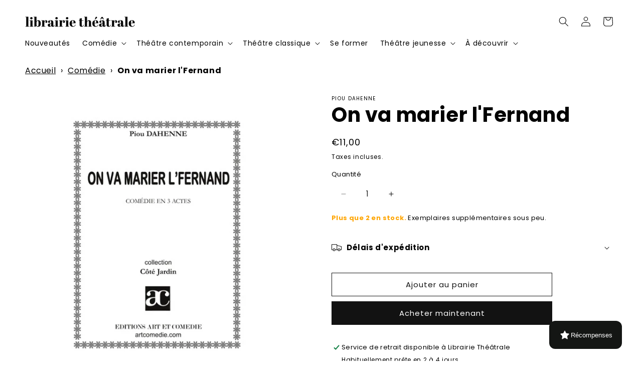

--- FILE ---
content_type: text/css
request_url: https://loyalty-admin.appstle.com/content/462.css?v=227d2ee9
body_size: 642
content:
.App{text-align:center}.App-logo{height:40vmin;pointer-events:none}@media(prefers-reduced-motion:no-preference){.App-logo{animation:App-logo-spin 20s linear infinite}}.App-header{align-items:center;background-color:#282c34;color:#fff;display:flex;flex-direction:column;font-size:calc(10px + 2vmin);justify-content:center;min-height:100vh}.App-link{color:#61dafb}.socialMediaIconContainer{display:flex;justify-content:space-around;padding:0 12px}.socialMediaOption{border:none;color:inherit;cursor:pointer;font-weight:inherit;line-height:inherit;font:inherit;padding:8px;text-align:left;text-align:center;-webkit-user-select:none;-moz-user-select:none;user-select:none}.socialMediaOption svg{margin:auto}.socialMediaOption span{font-size:12px;font-weight:400}.socialMediaOption:hover{background-color:#fafafa}.inputContainer,.inputContainerBgGray{display:flex;padding:12px 14px}.inputContainer{margin:0 14px 13px}.inputContainerBgGray{margin:14px 14px 13px}.bg-gray{background-color:#f7f7f7}.bg-white{background-color:#fff}.text-danger{color:#c90505}.inputContainer input,.inputContainerBgGray input{margin-right:12px;width:100%}.inputContainerBgGray input{background-color:#f7f7f7}.inputContainer input{background-color:#fff}.inputContainer svg{cursor:pointer}@keyframes App-logo-spin{0%{transform:rotate(0deg)}to{transform:rotate(1turn)}}.inputReferrelClaim{border:1px solid #e6e6e6;border-radius:10px;outline:none;padding:10px;text-align:center;width:100%}.pt-20{padding-top:5rem}.toast-custom{left:15px!important;width:90vw!important}.progress-bar{background-color:#fefefe;box-shadow:0 1px 3px rgba(0,0,0,.2);max-width:100%}.progress,.progress-bar{border-radius:50rem;height:10px}.fs-20{font-size:20px}.text-start{text-align:start}.react-switch-bg{display:block!important}.disable-scrollbars{-ms-overflow-style:none!important;scrollbar-width:none!important}.disable-scrollbars::-webkit-scrollbar{background:transparent!important;width:0!important}

--- FILE ---
content_type: text/javascript; charset=utf-8
request_url: https://www.librairie-theatrale.com/products/on-va-marier-lfernand-comedie-en-3-actes.js
body_size: 354
content:
{"id":8363840078160,"title":"On va marier l'Fernand","handle":"on-va-marier-lfernand-comedie-en-3-actes","description":"Dans une ferme d'une époque révolue, vit l'Fernand, vieux garçonmal dégrossi,\nvivant avec sa mère la Marie, sourde et autoritaire,qui veut le marier pour\navoir de la relève. Sur les conseils d'uneamie, elle décide Fernand à contacter\nune agence matrimoniale. Lepatron efféminé saura rester zen dans un tel\nenvironnement. Maistrouvera-t-il la perle rare ? Oui, mais pas pour\nlongtemps.Situations et échanges hilarants avec une Marie finaude qui\ntrouveraune solution inattendue.","published_at":"2025-10-14T16:37:57+02:00","created_at":"2023-04-18T18:13:09+02:00","vendor":"FANTASIO","type":"Livre","tags":["BOD","Comédie","Comédie et divertissement","Com�die et divertissement","Farce paysanne","Nos éditions","Nos �ditions","Piou Dahenne","Pièces entre 30 min et 1h","Pi�ces entre 30 min et 1h","RDC - Art et comedie 1"],"price":1100,"price_min":1100,"price_max":1100,"available":true,"price_varies":false,"compare_at_price":null,"compare_at_price_min":0,"compare_at_price_max":0,"compare_at_price_varies":false,"variants":[{"id":46490400063824,"title":"Default Title","option1":"Default Title","option2":null,"option3":null,"sku":"9782844224194","requires_shipping":true,"taxable":true,"featured_image":null,"available":true,"name":"On va marier l'Fernand","public_title":null,"options":["Default Title"],"price":1100,"weight":66,"compare_at_price":null,"inventory_management":"shopify","barcode":"9782844224194","requires_selling_plan":false,"selling_plan_allocations":[]}],"images":["\/\/cdn.shopify.com\/s\/files\/1\/0731\/2202\/1712\/files\/p6gw0fhyJhco5Qy_0JSg3yJnJHiA0yUleUA4bqIAq0nHLbBAzfnzhA-cover-large.jpg?v=1750491150","\/\/cdn.shopify.com\/s\/files\/1\/0731\/2202\/1712\/products\/57adb1580e501820d0bdc850ca816081300984f7dc4186661b3a36670a25578d.jpg?v=1681834390"],"featured_image":"\/\/cdn.shopify.com\/s\/files\/1\/0731\/2202\/1712\/files\/p6gw0fhyJhco5Qy_0JSg3yJnJHiA0yUleUA4bqIAq0nHLbBAzfnzhA-cover-large.jpg?v=1750491150","options":[{"name":"Title","position":1,"values":["Default Title"]}],"url":"\/products\/on-va-marier-lfernand-comedie-en-3-actes","media":[{"alt":null,"id":48420789879120,"position":1,"preview_image":{"aspect_ratio":0.778,"height":514,"width":400,"src":"https:\/\/cdn.shopify.com\/s\/files\/1\/0731\/2202\/1712\/files\/p6gw0fhyJhco5Qy_0JSg3yJnJHiA0yUleUA4bqIAq0nHLbBAzfnzhA-cover-large.jpg?v=1750491150"},"aspect_ratio":0.778,"height":514,"media_type":"image","src":"https:\/\/cdn.shopify.com\/s\/files\/1\/0731\/2202\/1712\/files\/p6gw0fhyJhco5Qy_0JSg3yJnJHiA0yUleUA4bqIAq0nHLbBAzfnzhA-cover-large.jpg?v=1750491150","width":400},{"alt":null,"id":41670066635088,"position":2,"preview_image":{"aspect_ratio":0.792,"height":505,"width":400,"src":"https:\/\/cdn.shopify.com\/s\/files\/1\/0731\/2202\/1712\/products\/57adb1580e501820d0bdc850ca816081300984f7dc4186661b3a36670a25578d.jpg?v=1681834390"},"aspect_ratio":0.792,"height":505,"media_type":"image","src":"https:\/\/cdn.shopify.com\/s\/files\/1\/0731\/2202\/1712\/products\/57adb1580e501820d0bdc850ca816081300984f7dc4186661b3a36670a25578d.jpg?v=1681834390","width":400}],"requires_selling_plan":false,"selling_plan_groups":[]}

--- FILE ---
content_type: text/javascript; charset=utf-8
request_url: https://www.librairie-theatrale.com/products/on-va-marier-lfernand-comedie-en-3-actes.js
body_size: 754
content:
{"id":8363840078160,"title":"On va marier l'Fernand","handle":"on-va-marier-lfernand-comedie-en-3-actes","description":"Dans une ferme d'une époque révolue, vit l'Fernand, vieux garçonmal dégrossi,\nvivant avec sa mère la Marie, sourde et autoritaire,qui veut le marier pour\navoir de la relève. Sur les conseils d'uneamie, elle décide Fernand à contacter\nune agence matrimoniale. Lepatron efféminé saura rester zen dans un tel\nenvironnement. Maistrouvera-t-il la perle rare ? Oui, mais pas pour\nlongtemps.Situations et échanges hilarants avec une Marie finaude qui\ntrouveraune solution inattendue.","published_at":"2025-10-14T16:37:57+02:00","created_at":"2023-04-18T18:13:09+02:00","vendor":"FANTASIO","type":"Livre","tags":["BOD","Comédie","Comédie et divertissement","Com�die et divertissement","Farce paysanne","Nos éditions","Nos �ditions","Piou Dahenne","Pièces entre 30 min et 1h","Pi�ces entre 30 min et 1h","RDC - Art et comedie 1"],"price":1100,"price_min":1100,"price_max":1100,"available":true,"price_varies":false,"compare_at_price":null,"compare_at_price_min":0,"compare_at_price_max":0,"compare_at_price_varies":false,"variants":[{"id":46490400063824,"title":"Default Title","option1":"Default Title","option2":null,"option3":null,"sku":"9782844224194","requires_shipping":true,"taxable":true,"featured_image":null,"available":true,"name":"On va marier l'Fernand","public_title":null,"options":["Default Title"],"price":1100,"weight":66,"compare_at_price":null,"inventory_management":"shopify","barcode":"9782844224194","requires_selling_plan":false,"selling_plan_allocations":[]}],"images":["\/\/cdn.shopify.com\/s\/files\/1\/0731\/2202\/1712\/files\/p6gw0fhyJhco5Qy_0JSg3yJnJHiA0yUleUA4bqIAq0nHLbBAzfnzhA-cover-large.jpg?v=1750491150","\/\/cdn.shopify.com\/s\/files\/1\/0731\/2202\/1712\/products\/57adb1580e501820d0bdc850ca816081300984f7dc4186661b3a36670a25578d.jpg?v=1681834390"],"featured_image":"\/\/cdn.shopify.com\/s\/files\/1\/0731\/2202\/1712\/files\/p6gw0fhyJhco5Qy_0JSg3yJnJHiA0yUleUA4bqIAq0nHLbBAzfnzhA-cover-large.jpg?v=1750491150","options":[{"name":"Title","position":1,"values":["Default Title"]}],"url":"\/products\/on-va-marier-lfernand-comedie-en-3-actes","media":[{"alt":null,"id":48420789879120,"position":1,"preview_image":{"aspect_ratio":0.778,"height":514,"width":400,"src":"https:\/\/cdn.shopify.com\/s\/files\/1\/0731\/2202\/1712\/files\/p6gw0fhyJhco5Qy_0JSg3yJnJHiA0yUleUA4bqIAq0nHLbBAzfnzhA-cover-large.jpg?v=1750491150"},"aspect_ratio":0.778,"height":514,"media_type":"image","src":"https:\/\/cdn.shopify.com\/s\/files\/1\/0731\/2202\/1712\/files\/p6gw0fhyJhco5Qy_0JSg3yJnJHiA0yUleUA4bqIAq0nHLbBAzfnzhA-cover-large.jpg?v=1750491150","width":400},{"alt":null,"id":41670066635088,"position":2,"preview_image":{"aspect_ratio":0.792,"height":505,"width":400,"src":"https:\/\/cdn.shopify.com\/s\/files\/1\/0731\/2202\/1712\/products\/57adb1580e501820d0bdc850ca816081300984f7dc4186661b3a36670a25578d.jpg?v=1681834390"},"aspect_ratio":0.792,"height":505,"media_type":"image","src":"https:\/\/cdn.shopify.com\/s\/files\/1\/0731\/2202\/1712\/products\/57adb1580e501820d0bdc850ca816081300984f7dc4186661b3a36670a25578d.jpg?v=1681834390","width":400}],"requires_selling_plan":false,"selling_plan_groups":[]}

--- FILE ---
content_type: application/javascript; charset=utf-8
request_url: https://searchanise-ef84.kxcdn.com/templates.6R5P1I8z8p.js
body_size: 55047
content:
Searchanise=window.Searchanise||{};Searchanise.templates={Platform:'shopify',StoreName:'Librairie Théâtrale',AutocompleteLayout:'multicolumn_new',AutocompleteStyle:'ITEMS_MULTICOLUMN_LIGHT_NEW',AutocompleteDescriptionStrings:5,AutocompleteSuggestionCount:3,AutocompleteSuggestOnSearchBoxEmpty:'Y',AutocompleteProductAttributeName:'metafield_b725d7eed9fae0b0855b18affbd37551',AutocompleteShowProductCode:'N',AutocompleteShowMoreLink:'Y',AutocompleteIsMulticolumn:'Y',AutocompleteTemplate:'<div class="snize-ac-results-content"><div class="snize-results-html" style="cursor:auto;" id="snize-ac-results-html-container"></div><div class="snize-ac-results-columns"><div class="snize-ac-results-column"><ul class="snize-ac-results-list" id="snize-ac-items-container-1"></ul><ul class="snize-ac-results-list" id="snize-ac-items-container-2"></ul><ul class="snize-ac-results-list" id="snize-ac-items-container-3"></ul><ul class="snize-ac-results-list snize-view-all-container"></ul></div><div class="snize-ac-results-column"><ul class="snize-ac-results-multicolumn-list" id="snize-ac-items-container-4"></ul></div></div></div>',AutocompleteMobileTemplate:'<div class="snize-ac-results-content"><div class="snize-mobile-top-panel"><div class="snize-close-button"><button type="button" class="snize-close-button-arrow"></button></div><form action="#" style="margin: 0px"><div class="snize-search"><input id="snize-mobile-search-input" autocomplete="off" class="snize-input-style snize-mobile-input-style"></div><div class="snize-clear-button-container"><button type="button" class="snize-clear-button" style="visibility: hidden"></button></div></form></div><ul class="snize-ac-results-list" id="snize-ac-items-container-1"></ul><ul class="snize-ac-results-list" id="snize-ac-items-container-2"></ul><ul class="snize-ac-results-list" id="snize-ac-items-container-3"></ul><ul id="snize-ac-items-container-4"></ul><div class="snize-results-html" style="cursor:auto;" id="snize-ac-results-html-container"></div><div class="snize-close-area" id="snize-ac-close-area"></div></div>',AutocompleteItem:'<li class="snize-product ${product_classes}" data-original-product-id="${original_product_id}" id="snize-ac-product-${product_id}"><a href="${autocomplete_link}" class="snize-item" draggable="false"><div class="snize-thumbnail"><img src="${image_link}" class="snize-item-image ${additional_image_classes}" alt="${autocomplete_image_alt}"></div><span class="snize-title">${title}</span><span class="snize-description">${description}</span>${autocomplete_product_code_html}${autocomplete_product_attribute_html}${autocomplete_prices_html}${reviews_html}<div class="snize-labels-wrapper">${autocomplete_in_stock_status_html}${autocomplete_product_discount_label}${autocomplete_product_tag_label}${autocomplete_product_custom_label}</div></a></li>',AutocompleteMobileItem:'<li class="snize-product ${product_classes}" data-original-product-id="${original_product_id}" id="snize-ac-product-${product_id}"><a href="${autocomplete_link}" class="snize-item"><div class="snize-thumbnail"><img src="${image_link}" class="snize-item-image ${additional_image_classes}" alt="${autocomplete_image_alt}"></div><div class="snize-product-info"><span class="snize-title">${title}</span><span class="snize-description">${description}</span>${autocomplete_product_code_html}${autocomplete_product_attribute_html}<div class="snize-ac-prices-container">${autocomplete_prices_html}</div><div class="snize-labels-wrapper">${autocomplete_in_stock_status_html}${autocomplete_product_discount_label}${autocomplete_product_tag_label}${autocomplete_product_custom_label}</div>${reviews_html}</div></a></li>',LabelAutocompleteSuggestions:'Les plus populaires',LabelAutocompleteCategories:'Catégories',LabelAutocompleteProducts:'Produits',LabelAutocompleteMoreProducts:'Afficher [count] produits',LabelAutocompleteNothingFound:'Désolé, aucun résultat ne correspond à votre recherche [search_string].',LabelAutocompleteMobileSearchInputPlaceholder:'Je recherche...',LabelStickySearchboxInputPlaceholder:'Je recherche...',LabelAutocompleteInStock:'En stock',LabelAutocompletePreOrder:'Pré-commander',LabelAutocompleteOutOfStock:'En rupture de stock',LabelAutocompleteFrom:'De',LabelAutocompleteMore:'Voir plus',LabelAutocompleteNoSearchQuery:'Commencer à taper pour lancer la recherche',LabelAutocompleteNoSuggestionsFound:'Pas de suggestions disponibles',LabelAutocompleteNoCategoriesFound:'Aucune catégorie ne correspond à votre recherche',LabelAutocompleteNoPagesFound:'Pas de pages existantes',LabelAutocompleteTypeForResults:'Commencer à écrire du texte pour rechercher',LabelAutocompleteResultsFound:'Afficher [count] produits',LabelAutocompleteDidYouMean:'Vouliez-vous dire : [suggestions] ?',LabelAutocompletePopularSuggestions:'Jetez un œil aux coups de cœur du moment  : [suggestions]',LabelAutocompleteSeeAllProducts:'Afficher tous les produits',LabelAutocompleteNumReviews:'[count] note(s)',LabelAutocompleteZeroPriceText:'Nous contacter pour le prix',LabelAutocompleteProductDiscountText:'[discount]% en moins',ResultsShow:'Y',ResultsStyle:'RESULTS_BIG_PICTURES_NEW',ResultsShowActionButton:'add_to_cart',ResultsDefaultView:'list',ResultsDefaultMobileView:'list',ResultsEnableInfiniteScrolling:'Y',ResultsProductAttributeName:'metafield_b725d7eed9fae0b0855b18affbd37551',ResultsDescriptionStrings:4,ResultsUseAsNavigation:'templates',LabelResultsProductDiscountText:'[discount]% en réduction',LabelResultsSortBy:'Trier par',LabelResultsSortRelevance:'Pertinence',LabelResultsSortTitleAsc:'Titre : A-Z',LabelResultsSortTitleDesc:'Titre : Z-A',LabelResultsSortCreatedDesc:'Date : Du plus récent au plus ancien',LabelResultsSortCreatedAsc:'Date : Du plus ancien au plus récent',LabelResultsSortPriceAsc:'Prix : Du plus bas au plus élevé',LabelResultsSortPriceDesc:'Prix : Du plus élevé au plus bas',LabelResultsSortDiscountDesc:'Par réduction',LabelResultsSortRatingAsc:'Popularité : Du moins bien noté au mieux noté',LabelResultsSortRatingDesc:'Popularité : Du mieux noté au moins bien noté',LabelResultsSortTotalReviewsAsc:'Nombre de notes : croissant',LabelResultsSortTotalReviewsDesc:'Nombre de notes : décroissant',LabelResultsBestselling:'Meilleures ventes',LabelResultsFeatured:'Populaire(s)',LabelResultsNoReviews:'Pas d\'avis',SmartNavigationDefaultSorting:'sales_amount:desc',ShowBestsellingSorting:'Y',ShowDiscountSorting:'Y',LabelResultsTabCategories:'Catégories',LabelResultsTabProducts:'Produits',LabelResultsFound:'Afficher [count] résultats pour "[search_string]"',LabelResultsFoundWithoutQuery:'Afficher [count] résultats',LabelResultsNothingFound:'Aucun résultat trouvé pour "[search_string]"',LabelResultsNothingFoundWithoutQuery:'Pas de résultats',LabelResultsNothingFoundSeeAllCatalog:'Aucun résultat ne correspond à votre recherche "[search_string]". Vous pouvez retrouver l\'ensemble de [link_catalog_start] notre catalogue ici[link_catalog_end].',LabelResultsNumReviews:'[count] note(s)',LabelResultsDidYouMean:'Vouliez-vous dire : [suggestions] ?',LabelResultsFilters:'Filtres',LabelResultsFrom:'De',LabelResultsInStock:'En stock',LabelResultsPreOrder:'Pré-commander',LabelResultsOutOfStock:'En rupture de stock',LabelResultsZeroPriceText:'Contactez-nous pour le prix',LabelResultsAddToCart:'Ajouter au panier',LabelResultsViewProduct:'Voir le produit',LabelResultsQuickView:'Aperçu',LabelResultsViewFullDetails:'Voir toutes les informations',LabelResultsQuantity:'Quantité',LabelResultsViewCart:'Voir mon panier',LabelSeoDescription:'Acheter [search_request] sur [store_name]',LabelSeoDescriptionFilters:'Acheter [search_request] [filters] sur [store_name]',LabelResultsShowProducts:'Afficher [count] produits',LabelResultsResetFilters:'Réinitialiser les filtres',LabelResultsApplyFilters:'Appliquer',LabelResultsSelectedFilters:'[count] filtres sélectionnés',LabelResultsBucketsShowMore:'Voir plus',LabelResultsInfiniteScrollingLoadMore:'Voir plus',LabelResultsPaginationPreviousPage:'← Précédent',LabelResultsPaginationNextPage:'Suivant →',LabelResultsPaginationCurrentPage:'[page] sur [total_pages]',ReviewsShowRating:'Y',ResultsManualSortingCategories:{"art-et-comedie":"615898448208"},ResultsPlatformSortingCategories:{"comedie-et-divertissement":"600167612752","dramaturgies-contemporaines":"600167645520","theatre-classique":"600167678288","jeunesse":"600167743824","theorie":"600167776592","nouveautes":"601844318544","coups-de-coeur":"601850642768","offrir":"601850675536","technique":"601851887952","philosophie":"604173533520","librairie-theatrale":"607874744656","education-theatre":"607876153680","oeil-du-prince":"607878414672","selection-de-rentree":"607995855184","selection-de-rentree-1":"608000442704","selection-de-rentree-la-theorie-du-theatre":"608002015568","pieces-pour-ateliers":"608011485520","selection-de-rentree-10-pieces-classiques":"608048513360","10-monologues-contemporains-pour-votre-rentree-theatrale":"608049332560","10-monologues-classiques-pour-votre-rentree-theatrale":"608054214992","selection-de-rentree-10-pieces-contemporaines":"608058638672","monologues-incontournables":"608059851088","la-rentree-des-troupes":"608060047696","preparer-sa-rentree-en-ecole-de-theatre":"608060309840","pieces-lgbt":"608068305232","pieces-danticipation":"608069026128","pieces-politiques":"608069550416","pieces-feministes":"608070009168","coups-de-coeur-jeunesse":"608070566224","selection-du-prix-de-la-librairie-theatrale":"608073318736","34eme-ceremonie-des-molieres":"608075088208","les-meilleures-comedies":"608075284816","selection-grands-prix-artcena-2023":"608716030288","nouvautes-comedie":"609730036048","meilleures-ventes-comedies":"609730560336","catalogue-2023":"610438250832","halloween":"610882257232","comedies-a-2-personnages":"610883371344","scenes-a-2":"611081290064","comedies-a-2":"611087253840","selection-de-noel-jeunesse":"611310207312","selection-de-noel-2024":"611310502224","jeux":"612107485520","pieces-pour-femmes-1":"613537710416","pieces-modulables-1":"613647221072","all":"615826424144","oeil-du-prince-jeunesse":"615899005264","boxs":"615901167952","sketches":"618998301008","succes-avant-2017":"619073864016","goodies":"619141661008","comedie-policiere":"619333157200","abonnement-prepayes":"619408064848","adaptations-de-contes":"619410129232","quatrieme-mur":"619468685648","tous-les-livres-de-charles-henri-menival":"619679416656","la-famille":"619842142544","pieces-de-theatre-yvon-taburet":"620077482320","pieces-de-theatre-de-leonore-confino":"620077744464","pieces-de-theatre-de-moliere":"620098879824","pieces-de-theatre-de-carlo-goldoni":"620098912592","pieces-de-theatre-de-william-shakespeare":"620098945360","pieces-de-theatre-de-jean-anouilh":"620098978128","pieces-de-theatre-de-bertolt-brecht":"620099010896","pieces-de-theatre-de-fabrice-melquiot":"620099043664","pieces-de-theatre-de-pierre-de-marivaux":"620099076432","pieces-de-theatre-danton-pavlovitch-tchekhov":"620099109200","pieces-de-theatre-de-jean-racine":"620099141968","pieces-de-theatre-de-georges-feydeau":"620099174736","pieces-de-theatre-de-gerard-levoyer":"620099207504","pieces-de-theatre-de-victor-hugo":"620099240272","pieces-de-theatre-de-fedor-mikhailovitch-dostoievski":"620099273040","pieces-de-theatre-de-wajdi-mouawad":"620099305808","pieces-de-theatre-deugene-labiche":"620099338576","pieces-de-theatre-de-jean-claude-grumberg":"620099371344","pieces-de-theatre-de-henrik-ibsen":"620099404112","pieces-de-theatre-de-guy-foissy":"620099436880","pieces-de-theatre-de-pierre-corneille":"620099469648","pieces-de-theatre-de-thomas-bernhard":"620099502416","pieces-de-theatre-dannie-ernaux":"620099535184","pieces-de-theatre-dolivier-py":"620099567952","pieces-de-theatre-de-pierre-notte":"620099600720","pieces-de-theatre-de-pascal-rambert":"620099633488","pieces-de-theatre-dedward-bond":"620099666256","pieces-de-theatre-deugene-ionesco":"620099699024","pieces-de-theatre-daugust-strindberg":"620099731792","pieces-de-theatre-dalfred-de-musset":"620099764560","pieces-de-theatre-de-marguerite-duras":"620099797328","pieces-de-theatre-de-laurent-gaude":"620099830096","pieces-de-theatre-de-samuel-beckett":"620099862864","pieces-de-theatre-de-sophocle":"620099895632","pieces-de-theatre-de-paul-claudel":"620099928400","pieces-de-theatre-de-luigi-pirandello":"620099961168","pieces-de-theatre-de-jean-luc-lagarce":"620099993936","pieces-de-theatre-deric-emmanuel-schmitt":"620100026704","pieces-de-theatre-de-matei-visniec":"620100059472","pieces-de-theatre-de-francis-poulet":"620100092240","pieces-de-theatre-dyasmina-reza":"620100125008","pieces-de-theatre-de-victor-haim":"620100157776","pieces-de-theatre-de-valere-novarina":"620100190544","pieces-de-theatre-de-jean-michel-ribes":"620100223312","pieces-de-theatre-de-marcel-pagnol":"620100256080","pieces-de-theatre-de-jean-pierre-simeon":"620100288848","pieces-de-theatre-de-jean-paul-alegre":"620100321616","pieces-de-theatre-de-catherine-anne":"620100354384","pieces-de-theatre-de-stefan-zweig":"620100387152","pieces-de-theatre-de-jean-legeay":"620100419920","pieces-de-theatre-de-jean-cocteau":"620100452688","pieces-de-theatre-de-bruno-druart":"620100485456","pieces-de-theatre-doscar-wilde":"620100518224","pieces-de-theatre-de-roland-barthes":"620100550992","pieces-de-theatre-de-regis-porte":"620100583760","pieces-de-theatre-de-marie-laroche-fermis":"620100616528","pieces-de-theatre-de-philippe-minyana":"620100649296","pieces-de-theatre-denzo-cormann":"620100682064","pieces-de-theatre-de-bernard-marie-koltes":"620100714832","pieces-de-theatre-de-sylvain-levey":"620100747600","pieces-de-theatre-daristophane":"620100780368","pieces-de-theatre-de-vincent-durand":"620100813136","pieces-de-theatre-de-sebastien-thiery":"620100845904","pieces-de-theatre-de-tennessee-williams":"620100878672","pieces-de-theatre-de-pedro-calderon-de-la-barca":"620100911440","pieces-de-theatre-de-philippe-dorin":"620100944208","pieces-de-theatre-de-jean-marie-besset":"620100976976","pieces-de-theatre-de-koffi-kwahule":"620101009744","pieces-de-theatre-de-joel-pommerat":"620101042512","pieces-de-theatre-de-federico-garcia-lorca":"620101075280","pieces-de-theatre-de-florian-zeller":"620101108048","pieces-de-theatre-deschyle":"620101140816","pieces-de-theatre-de-christian-rossignol":"620101173584","pieces-de-theatre-de-david-lescot":"620101206352","pieces-de-theatre-de-claudine-galea":"620101239120","pieces-de-theatre-de-botho-strauss":"620101271888","pieces-de-theatre-de-remi-de-vos":"620101304656","pieces-de-theatre-de-michel-vinaver":"620101337424","pieces-de-theatre-de-louis-calaferte":"620101370192","pieces-de-theatre-de-jean-genet":"620101402960","pieces-de-theatre-de-christophe-pellet":"620101435728","pieces-de-theatre-dalbert-camus":"620101468496","pieces-de-theatre-de-rene-de-obaldia":"620101501264","pieces-de-theatre-de-robert-pouderou":"620101534032","pieces-de-theatre-de-jean-michel-besson":"620101566800","pieces-de-theatre-de-lars-noren":"620101599568","pieces-de-theatre-de-karin-serres":"620101632336","pieces-de-theatre-de-jean-giraudoux":"620101665104","pieces-de-theatre-de-heiner-muller":"620101697872","pieces-de-theatre-deuripide":"620101730640","pieces-de-theatre-dandre-gaillard":"620101763408","pieces-de-theatre-de-suzanne-lebeau":"620101796176","pieces-de-theatre-de-serge-valletti":"620101828944","pieces-de-theatre-de-peter-handke":"620101861712","pieces-de-theatre-de-johann-wolfgang-von-goethe":"620101894480","pieces-de-theatre-de-pauline-sales":"620101927248","pieces-de-theatre-de-jerome-dubois":"620101960016","pieces-de-theatre-de-jean-claude-martineau":"620101992784","pieces-de-theatre-de-gilles-granouillet":"620102025552","pieces-de-theatre-de-xavier-durringer":"620102058320","pieces-de-theatre-de-stephane-jaubertie":"620102091088","pieces-de-theatre-de-sacha-guitry":"620102123856","pieces-de-theatre-de-pierre-augustin-caron-de-beaumarchais":"620102156624","pieces-de-theatre-de-martin-crimp":"620102189392","pieces-de-theatre-de-maurice-maeterlinck":"620102222160","pieces-de-theatre-de-harold-pinter":"620102254928","pieces-de-theatre-de-heinrich-von-kleist":"620102287696","pieces-de-theatre-de-hanoch-levin":"620102320464","pieces-de-theatre-de-howard-barker":"620102353232","pieces-de-theatre-de-david-mamet":"620102386000","pieces-de-theatre-de-claude-broussouloux":"620102418768","pieces-de-theatre-dagatha-christie":"620102451536","pieces-de-theatre-de-sophie-balazard":"620102484304","pieces-de-theatre-de-roland-dubillard":"620102517072","pieces-de-theatre-de-philippe-malone":"620102549840","pieces-de-theatre-de-nathalie-papin":"620102582608","pieces-de-theatre-de-nikolai-vasilievitch-gogol":"620102615376","pieces-de-theatre-de-odon-von-horvath":"620102648144","pieces-de-theatre-de-louis-jouvet":"620102680912","pieces-de-theatre-de-jon-fosse":"620102713680","pieces-de-theatre-de-joel-jouanneau":"620102746448","pieces-de-theatre-de-jean-tardieu":"620102779216","pieces-de-theatre-deugene-durif":"620102811984","pieces-de-theatre-dalexis-michalik":"620102844752","pieces-de-theatre-de-daniel-danis":"620102877520","pieces-de-theatre-de-pier-paolo-pasolini":"620102910288","pieces-de-theatre-de-pierre-sauvil":"620102943056","pieces-de-theatre-de-marie-ndiaye":"620102975824","pieces-de-theatre-de-noelle-renaude":"620103008592","pieces-de-theatre-de-marie-pierre-cattino":"620103041360","pieces-de-theatre-de-marion-aubert":"620103074128","pieces-de-theatre-disrael-horovitz":"620103106896","pieces-de-theatre-de-frederic-vossier":"620103139664","pieces-de-theatre-de-michel-de-ghelderode":"620103172432","pieces-de-theatre-de-friedrich-von-schiller":"620103205200","pieces-de-theatre-de-georg-buchner":"620103237968","pieces-de-theatre-demmanuel-darley":"620103270736","pieces-de-theatre-de-eric-durnez":"620103303504","pieces-de-theatre-de-christian-simeon":"620103336272","pieces-de-theatre-de-daniel-keene":"620103369040","pieces-de-theatre-dalexandre-astier":"620103401808","pieces-de-theatre-de-bernard-da-costa":"620103434576","pieces-de-theatre-de-brian-friel":"620103467344","pieces-de-theatre-de-stephanie-marchais":"620103500112","pieces-de-theatre-de-rodrigo-garcia":"620103532880","pieces-de-theatre-de-samuel-gallet":"620103565648","pieces-de-theatre-de-pierre-barillet":"620103598416","pieces-de-theatre-de-plaute":"620103631184","pieces-de-theatre-de-magali-mougel":"620103663952","pieces-de-theatre-de-nathalie-sarraute":"620103696720","pieces-de-theatre-de-marcel-ayme":"620103729488","pieces-de-theatre-de-michel-deutsch":"620103762256","pieces-de-theatre-de-laurent-contamin":"620103795024","pieces-de-theatre-de-jean-claude-lumet":"620103827792","pieces-de-theatre-deugene-oneill":"620103860560","pieces-de-theatre-de-francois-scharre":"620103893328","pieces-de-theatre-dedmond-rostand":"620103926096","pieces-de-theatre-de-carole-thibaut":"620103958864","pieces-de-theatre-de-dario-fo":"620103991632","pieces-de-theatre-de-carole-frechette":"620104024400","pieces-de-theatre-de-david-leon":"620104057168","pieces-de-theatre-dangelica-liddell":"620104089936","pieces-de-theatre-darthur-miller":"620104122704","pieces-de-theatre-dalexandre-dumas":"620104155472","pieces-de-theatre-de-tiago-rodrigues":"620104188240","pieces-de-theatre-de-rainer-werner-fassbinder":"620104221008","pieces-de-theatre-de-robert-thomas":"620104253776","pieces-de-theatre-de-peter-brook":"620104286544","pieces-de-theatre-de-michel-marc-bouchard":"620104319312","pieces-de-theatre-de-mariette-navarro":"620104352080","pieces-de-theatre-de-jean-paul-sartre":"620104384848","pieces-de-theatre-de-joseph-danan":"620104417616","pieces-de-theatre-de-maxime-gorki":"620104450384","pieces-de-theatre-de-jean-pierre-duru":"620104483152","pieces-de-theatre-de-juan-mayorga":"620104515920","pieces-de-theatre-de-jean-cagnard":"620104548688","pieces-de-theatre-de-jean-claude-danaud":"620104581456","pieces-de-theatre-de-georges-courteline":"620104614224","pieces-de-theatre-deduardo-de-filippo":"620104646992","pieces-de-theatre-de-george-sand":"620104679760","pieces-de-theatre-delfriede-jelinek":"620104712528","pieces-de-theatre-de-denis-diderot":"620104745296","pieces-de-theatre-de-gerald-sibleyras":"620104778064","pieces-de-theatre-de-catherine-zambon":"620104810832","pieces-de-theatre-de-frank-wedekind":"620104843600","pieces-de-theatre-de-dimitris-dimitriadis":"620104876368","pieces-de-theatre-de-bernard-shaw":"620104909136","pieces-de-theatre-daleksandr-nikolaievitch-ostrovski":"620104941904","pieces-de-theatre-de-dieudonne-niangouna":"620104974672","pieces-de-theatre-de-seneque":"620105007440","pieces-de-theatre-de-sonia-ristic":"620105040208","pieces-de-theatre-de-stephane-guerin":"620105072976","pieces-de-theatre-de-serge-kribus":"620105105744","pieces-de-theatre-de-rene-pillot":"620105138512","pieces-de-theatre-de-pierre-debuisson":"620105171280","pieces-de-theatre-de-roland-jean-fichet":"620105204048","pieces-de-theatre-dolivier-lejeune":"620105236816","pieces-de-theatre-de-sabine-tamisier":"620105269584","pieces-de-theatre-de-michel-azama":"620105302352","pieces-de-theatre-de-marc-camoletti":"620105335120","pieces-de-theatre-de-mike-kenny":"620105367888","pieces-de-theatre-de-jose-pliya":"620105400656","pieces-de-theatre-de-jean-pierre-martinez":"620105433424","pieces-de-theatre-de-jean-rene-lemoine":"620105466192","pieces-de-theatre-de-jean-marie-piemme":"620105498960","pieces-de-theatre-de-lope-de-vega":"620105531728","pieces-de-theatre-de-jean-larriaga":"620105564496","pieces-de-theatre-de-jean-claude-carriere":"620105597264","pieces-de-theatre-dingmar-bergman":"620105630032","pieces-de-theatre-de-georges-banu":"620105662800","pieces-de-theatre-de-gwendoline-soublin":"620105695568","pieces-de-theatre-de-francoise-du-chaxel":"620105728336","pieces-de-theatre-demile-zola":"620105761104","pieces-de-theatre-de-dominick-parenteau-lebeuf":"620105793872","pieces-de-theatre-de-dominique-richard":"620105826640","pieces-de-theatre-de-catherine-verlaguet":"620105859408","pieces-de-theatre-dalexandra-badea":"620105892176","pieces-de-theatre-darthur-schnitzler":"620105924944","pieces-de-theatre-dyukio-mishima":"620105957712","pieces-de-theatre-de-stanislas-cotton":"620105990480","pieces-de-theatre-de-sonia-chiambretto":"620106023248","pieces-de-theatre-de-sony-labou-tansi":"620106056016","pieces-de-theatre-de-sandrine-roche":"620106088784","pieces-de-theatre-de-thierry-debroux":"620106121552","pieces-de-theatre-de-paul-emond":"620106154320","pieces-de-theatre-de-ronan-cheneau":"620106187088","pieces-de-theatre-de-philippe-gauthier":"620106219856","pieces-de-theatre-de-patrice-chereau":"620106252624","pieces-de-theatre-de-naomi-wallace":"620106285392","pieces-de-theatre-de-mohamed-el-khatib":"620106318160","pieces-de-theatre-de-marie-dilasser":"620106350928","pieces-de-theatre-de-mikhail-afanassievitch-boulgakov":"620106383696","pieces-de-theatre-de-jean-philippe-jaworski":"620106416464","pieces-de-theatre-de-jean-pierre-dopagne":"620106449232","pieces-de-theatre-de-laurent-mauvignier":"620106482000","pieces-de-theatre-de-kae-tempest":"620106514768","pieces-de-theatre-de-jean-pierre-cannet":"620106547536","pieces-de-theatre-de-jean-paul-cantineaux":"620106580304","pieces-de-theatre-de-karl-valentin":"620106613072","pieces-de-theatre-de-jan-fabre":"620106645840","pieces-de-theatre-de-gustave-akakpo":"620106678608","pieces-de-theatre-de-guy-regis":"620106711376","pieces-de-theatre-de-jacques-rampal":"620106744144","pieces-de-theatre-de-jacques-prevert":"620106776912","pieces-de-theatre-de-jacques-audiberti":"620106809680","pieces-de-theatre-de-falk-richter":"620106842448","pieces-de-theatre-de-fausto-paravidino":"620106875216","pieces-de-theatre-de-dennis-kelly":"620106907984","pieces-de-theatre-de-christian-palustran":"620106940752","pieces-de-theatre-de-boris-vian":"620106973520","pieces-de-theatre-danja-hilling":"620107006288","pieces-de-theatre-danne-fabien":"620107039056","pieces-de-theatre-daziz-chouaki":"620107071824","pieces-de-theatre-danne-ubersfeld":"620107104592","pieces-de-theatre-de-bruno-castan":"620107137360","pieces-de-theatre-de-stefano-massini":"620107170128","pieces-de-theatre-de-simon-abkarian":"620107202896","pieces-de-theatre-de-robert-merle":"620107235664","pieces-de-theatre-de-sarah-carre":"620107268432","pieces-de-theatre-de-raymond-devos":"620107301200","pieces-de-theatre-de-pierre-chesnot":"620107333968","pieces-de-theatre-de-remi-checchetto":"620107366736","pieces-de-theatre-de-pauline-peyrade":"620107399504","pieces-de-theatre-de-patrick-de-bouter":"620107465040","pieces-de-theatre-de-peter-turrini":"620107497808","pieces-de-theatre-de-roland-schimmelpfennig":"620107530576","pieces-de-theatre-de-pierre-bourgeade":"620107563344","pieces-de-theatre-de-samuel-benchetrit":"620107596112","pieces-de-theatre-de-sabine-revillet":"620107628880","pieces-de-theatre-de-nasser-djemai":"620107661648","pieces-de-theatre-doriza-hirata":"620107694416","pieces-de-theatre-de-marie-nimier":"620107727184","pieces-de-theatre-de-marcel-proust":"620107759952","pieces-de-theatre-de-normand-chaurette":"620107792720","pieces-de-theatre-de-michel-bouquet":"620107825488","pieces-de-theatre-de-magali-le-huche":"620107858256","pieces-de-theatre-de-marie-louise-hespel-vandewalle":"620107891024","pieces-de-theatre-de-marguerite-yourcenar":"620107923792","pieces-de-theatre-doctave-mirbeau":"620107956560","pieces-de-theatre-de-marius-von-mayenburg":"620107989328","pieces-de-theatre-de-milan-kundera":"620108022096","pieces-de-theatre-de-marc-dugowson":"620108054864","pieces-de-theatre-de-lazare":"620108087632","pieces-de-theatre-de-lilian-lloyd":"620108120400","pieces-de-theatre-de-leonora-miano":"620108153168","pieces-de-theatre-de-lancelot-hamelin":"620108185936","pieces-de-theatre-de-luc-tartar":"620108218704","pieces-de-theatre-de-jules-romains":"620108251472","pieces-de-theatre-de-jean-louvet":"620108284240","pieces-de-theatre-de-helene-cixous":"620108317008","pieces-de-theatre-de-guillaume-poix":"620108349776","pieces-de-theatre-de-henry-de-montherlant":"620108382544","pieces-de-theatre-de-jean-francois-regnard":"620108415312","pieces-de-theatre-de-hubert-colas":"620108448080","pieces-de-theatre-de-guillaume-cayet":"620108480848","pieces-de-theatre-de-jean-vilar":"620108513616","pieces-de-theatre-de-henri-bornstein":"620108546384","pieces-de-theatre-de-friedrich-durrenmatt":"620108579152","pieces-de-theatre-de-filip-forgeau":"620108611920","pieces-de-theatre-devgueni-schwartz":"620108644688","pieces-de-theatre-de-francis-huster":"620108677456","pieces-de-theatre-delisabeth-gentet-ravasco":"620108710224","pieces-de-theatre-de-francis-joffo":"620108742992","pieces-de-theatre-de-georg-friedrich-haendel":"620108775760","pieces-de-theatre-deric-assous":"620108808528","pieces-de-theatre-deudes-labrusse":"620108841296","pieces-de-theatre-de-florence-bonin":"620108874064","pieces-de-theatre-de-frederic-sabrou":"620108906832","pieces-de-theatre-de-denise-bonal":"620108939600","pieces-de-theatre-de-denis-podalydes":"620108972368","pieces-de-theatre-de-didier-georges-gabily":"620109005136","pieces-de-theatre-de-claire-rengade":"620109037904","pieces-de-theatre-de-christopher-marlowe":"620109070672","pieces-de-theatre-de-christine-wystup":"620109103440","pieces-de-theatre-de-bruno-tackels":"620109136208","pieces-de-theatre-de-dominique-paquet":"620109168976","pieces-de-theatre-de-clement-michel":"620109201744","pieces-de-theatre-de-cyril-gely":"620109234512","pieces-de-theatre-de-come-de-bellescize":"620109267280","pieces-de-theatre-dahmed-madani":"620109300048","pieces-de-theatre-daurianne-abecassis":"620109332816","pieces-de-theatre-dalain-badiou":"620109365584","pieces-de-theatre-daleksandr-sergueievitch-pouchkine":"620109398352","pieces-de-theatre-de-baptiste-amann":"620109431120","pieces-de-theatre-dantoine-vitez":"620109463888","pieces-de-theatre-darne-lygre":"620109496656","pieces-de-theatre-dantonin-artaud":"620109529424","pieces-de-theatre-de-tom-stoppard":"620109562192","pieces-de-theatre-de-slawomir-mrozek":"620109594960","pieces-de-theatre-de-serge-rezvani":"620109627728","pieces-de-theatre-de-simon-grangeat":"620109660496","pieces-de-theatre-de-veronique-olmi":"620109693264","pieces-de-theatre-de-timothy-daly":"620109726032","pieces-de-theatre-de-sarah-pepe":"620109758800","pieces-de-theatre-de-violaine-arsac":"620109791568","pieces-de-theatre-de-wolfgang-amadeus-mozart":"620109824336","pieces-de-theatre-de-sebastien-david":"620109857104","pieces-de-theatre-de-theophile-gautier":"620109889872","pieces-de-theatre-dyan-allegret":"620109922640","pieces-de-theatre-de-sarah-kane":"620109955408","pieces-de-theatre-dyves-ravey":"620109988176","pieces-de-theatre-de-philippe-claudel":"620110020944","pieces-de-theatre-de-ronan-mancec":"620110053712","pieces-de-theatre-de-romain-gary":"620110086480","pieces-de-theatre-de-philippe-caubere":"620110119248","pieces-de-theatre-de-philippe-danvin":"620110152016","pieces-de-theatre-de-pierre-thareau":"620110184784","pieces-de-theatre-de-pierre-yves-chapalain":"620110217552","pieces-de-theatre-de-paule-merle":"620110250320","pieces-de-theatre-dolivier-saccomano":"620110283088","pieces-de-theatre-de-rene-bruneau":"620110315856","pieces-de-theatre-de-roberto-capezzone":"620110348624","pieces-de-theatre-de-paul-cote":"620110381392","pieces-de-theatre-de-rainer-maria-rilke":"620110414160","pieces-de-theatre-de-marilyne-bal":"620110446928","pieces-de-theatre-de-ray-cooney":"620110479696","pieces-de-theatre-de-michel-bellier":"620110512464","pieces-de-theatre-de-nathalie-fillion":"620110545232","pieces-de-theatre-de-milene-tournier":"620110578000","pieces-de-theatre-de-marc-laine":"620110610768","pieces-de-theatre-de-max-frisch":"620110643536","pieces-de-theatre-de-mohamed-kacimi":"620110676304","pieces-de-theatre-de-mohamed-rouabhi":"620110709072","pieces-de-theatre-de-kevin-keiss":"620110741840","pieces-de-theatre-de-josiane-balasko":"620110774608","pieces-de-theatre-de-larose":"620110807376","pieces-de-theatre-de-jean-pierre-thiercelin":"620110840144","pieces-de-theatre-de-lina-prosa":"620110872912","pieces-de-theatre-de-john-osborne":"620110905680","pieces-de-theatre-de-jean-marie-gourio":"620110938448","pieces-de-theatre-de-jean-paul-wenzel":"620110971216","pieces-de-theatre-de-lucie-depauw":"620111003984","pieces-de-theatre-de-louis-charles-sirjacq":"620111036752","pieces-de-theatre-de-jean-pierre-sarrazac":"620111069520","pieces-de-theatre-de-julie-aminthe":"620111102288","pieces-de-theatre-de-jacques-offenbach":"620111135056","pieces-de-theatre-de-hedi-tillette-de-clermont-tonnerre":"620111167824","pieces-de-theatre-de-jean-jacques-varoujean":"620111200592","pieces-de-theatre-de-giuseppe-verdi":"620111233360","pieces-de-theatre-de-gotthold-ephraim-lessing":"620111266128","pieces-de-theatre-de-jean-charles-gaillard":"620111298896","pieces-de-theatre-de-hakim-bah":"620111331664","pieces-de-theatre-disabelle-le-nouvel":"620111364432","pieces-de-theatre-de-jean-poiret":"620111397200","pieces-de-theatre-divan-calberac":"620111429968","pieces-de-theatre-de-jean-benoit-patricot":"620111462736","pieces-de-theatre-de-jean-christophe-dolle":"620111495504","pieces-de-theatre-de-jean-de-la-fontaine":"620111528272","pieces-de-theatre-de-jean-franco":"620111561040","pieces-de-theatre-de-herve-blutsch":"620111626576","pieces-de-theatre-de-jean-barbier":"620111659344","pieces-de-theatre-de-gildas-milin":"620111692112","pieces-de-theatre-de-henry-becque":"620111724880","pieces-de-theatre-de-gregoire-kocjan":"620111757648","pieces-de-theatre-de-ferdinand-bruckner":"620111790416","pieces-de-theatre-divan-sergueievitch-tourgueniev":"620111823184","pieces-de-theatre-de-frederic-sonntag":"620111855952","pieces-de-theatre-de-faustine-nogues":"620111888720","pieces-de-theatre-de-francois-bourgeat":"620111921488","pieces-de-theatre-de-fatima-gallaire":"620111954256","pieces-de-theatre-de-francois-cervantes":"620111987024","pieces-de-theatre-de-fabien-arca":"620112019792","pieces-de-theatre-de-fabio-marra":"620112052560","pieces-de-theatre-de-francois-fontaine":"620112085328","pieces-de-theatre-de-gaetano-donizetti":"620112118096","pieces-de-theatre-de-dorothee-zumstein":"620112150864","pieces-de-theatre-de-carine-lacroix":"620112183632","pieces-de-theatre-de-fernando-pessoa":"620112216400","pieces-de-theatre-de-catherine-thevenau":"620112249168","pieces-de-theatre-de-dominique-vilbert":"620112281936","pieces-de-theatre-de-copi":"620112314704","pieces-de-theatre-de-christophe-barbier":"620112347472","pieces-de-theatre-de-christophe-honore":"620112380240","pieces-de-theatre-de-christopher-hampton":"620112413008","pieces-de-theatre-de-christian-rullier":"620112445776","pieces-de-theatre-de-daniel-besnehard":"620112478544","pieces-de-theatre-de-christophe-mory":"620112511312","pieces-de-theatre-de-claude-schmit":"620112544080","pieces-de-theatre-de-daniel-pennac":"620112576848","pieces-de-theatre-de-christophe-tostain":"620112609616","pieces-de-theatre-de-constantin-stanislavski":"620112642384","pieces-de-theatre-dalfred-jarry":"620112675152","pieces-de-theatre-de-bernard-granger":"620112707920","pieces-de-theatre-danca-visdei":"620112740688","pieces-de-theatre-dandree-robin-ligot":"620112773456","pieces-de-theatre-dadrien-cornaggia":"620112806224","pieces-de-theatre-dalain-heril":"620112838992","pieces-de-theatre-darthur-adamov":"620112871760","pieces-de-theatre-de-bruno-bayen":"620112904528","pieces-de-theatre-dantoine-rault":"620112937296","pieces-de-theatre-daime-cesaire":"620112970064","pieces-de-theatre-de-benoit-marbot":"620113002832","pieces-de-theatre-dantonio-carmona":"620113035600","pieces-de-theatre-dyann-verburgh":"620113068368","pieces-de-theatre-dalberto-lombardo":"620113101136","pieces-de-theatre-de-tamara-al-saadi":"620113133904","pieces-de-theatre-de-tadeusz-kantor":"620113166672","pieces-de-theatre-de-tiphaine-raffier":"620113199440","pieces-de-theatre-de-william-pellier":"620113232208","pieces-de-theatre-de-sergi-belbel":"620113264976","pieces-de-theatre-de-terence-rattigan":"620113297744","pieces-de-theatre-de-voltaire":"620113330512","pieces-de-theatre-de-sedef-ecer":"620113363280","pieces-de-theatre-de-theatre-du-soleil-paris":"620113396048","pieces-de-theatre-de-ximena-escalante":"620113428816","pieces-de-theatre-dyann-reuzeau":"620113461584","pieces-de-theatre-de-sean-ocasey":"620113494352","pieces-de-theatre-de-stephane-titeca":"620113527120","pieces-de-theatre-de-virginie-barreteau":"620113559888","pieces-de-theatre-de-tim-crouch":"620113592656","pieces-de-theatre-dyves-lebeau":"620113625424","pieces-de-theatre-de-patrick-kermann":"620113658192","pieces-de-theatre-de-richard-strauss":"620113690960","pieces-de-theatre-dolivier-neveux":"620113723728","pieces-de-theatre-de-robert-pinget":"620113756496","pieces-de-theatre-de-robert-garnier":"620113789264","pieces-de-theatre-de-pierre-gripari":"620113822032","pieces-de-theatre-de-pierre-develay":"620113854800","pieces-de-theatre-de-robert-walser":"620113887568","pieces-de-theatre-de-rene-zahnd":"620113920336","pieces-de-theatre-de-patrick-stephan":"620113953104","pieces-de-theatre-de-richard-wagner":"620113985872","pieces-de-theatre-de-pierre-bayard":"620114018640","pieces-de-theatre-de-sabryna-pierre":"620114051408","pieces-de-theatre-de-raymond-queneau":"620114084176","pieces-de-theatre-de-salome-lelouch":"620114116944","pieces-de-theatre-de-peter-weiss":"620114149712","pieces-de-theatre-de-pascal-martin":"620114182480","pieces-de-theatre-de-rafael-spregelburd":"620114215248","pieces-de-theatre-de-michael-frayn":"620114248016","pieces-de-theatre-de-mario-vargas-llosa":"620114280784","pieces-de-theatre-de-mario-batista":"620114313552","pieces-de-theatre-de-marc-vidal":"620114346320","pieces-de-theatre-de-martine-huet":"620114379088","pieces-de-theatre-de-marc-fayet":"620114411856","pieces-de-theatre-de-marine-auriol":"620114444624","pieces-de-theatre-de-marianne-ferry":"620114477392","pieces-de-theatre-de-matthieu-delaporte":"620114510160","pieces-de-theatre-de-murray-schisgal":"620114542928","pieces-de-theatre-de-marina-ivanovna-tsvetaeva":"620114575696","pieces-de-theatre-de-nancy-huston":"620114608464","pieces-de-theatre-de-michel-tremblay":"620114641232","pieces-de-theatre-de-marc-antoine-cyr":"620114674000","pieces-de-theatre-dolivier-brunhes":"620114706768","pieces-de-theatre-de-melody-mourey":"620114739536","pieces-de-theatre-de-jean-noel-fenwick":"620114772304","pieces-de-theatre-de-jean-rock-gaudreault":"620114805072","pieces-de-theatre-de-julie-menard":"620114837840","pieces-de-theatre-de-jonas-hassen-khemiri":"620114870608","pieces-de-theatre-de-jean-pierre-audier":"620114903376","pieces-de-theatre-de-julien-gaillard":"620114936144","pieces-de-theatre-de-jean-luc-jeener":"620114968912","pieces-de-theatre-de-jeton-neziraj":"620115001680","pieces-de-theatre-de-luc-chaumar":"620115034448","pieces-de-theatre-de-jean-marc-lanteri":"620115067216","pieces-de-theatre-de-jules-renard":"620115099984","pieces-de-theatre-de-krystian-lupa":"620115132752","pieces-de-theatre-de-jacques-hadjaje":"620115165520","pieces-de-theatre-de-jean-lambert-wild":"620115198288","pieces-de-theatre-de-jean-dell":"620115231056","pieces-de-theatre-de-gustave-flaubert":"620115263824","pieces-de-theatre-de-jean-gabriel-nordmann":"620115296592","pieces-de-theatre-de-hugo-von-hofmannsthal":"620115329360","pieces-de-theatre-de-james-saunders":"620115362128","pieces-de-theatre-de-hugues-de-rosamel":"620115394896","pieces-de-theatre-de-jean-des-marchenelles":"620115427664","pieces-de-theatre-de-hugues-leforestier":"620115460432","pieces-de-theatre-de-gilles-costaz":"620115493200","pieces-de-theatre-de-jacky-lesire":"620115525968","pieces-de-theatre-de-jean-louis-bauer":"620115558736","pieces-de-theatre-de-francoise-chandernagor":"620115591504","pieces-de-theatre-delizabeth-mazev":"620115624272","pieces-de-theatre-de-genevieve-damas":"620115657040","pieces-de-theatre-de-florient-azoulay":"620115689808","pieces-de-theatre-de-francois-rene-de-chateaubriand":"620115722576","pieces-de-theatre-de-fabrice-roger-lacan":"620115755344","pieces-de-theatre-de-francoise-dorin":"620115788112","pieces-de-theatre-develyne-de-la-cheneliere":"620115820880","pieces-de-theatre-de-gerard-savoisien":"620115853648","pieces-de-theatre-demil-cioran":"620115886416","pieces-de-theatre-de-francois-hien":"620115919184","pieces-de-theatre-de-francis-serrot":"620115951952","pieces-de-theatre-de-florence-dupont":"620115984720","pieces-de-theatre-de-friedrich-nietzsche":"620116017488","pieces-de-theatre-de-gerald-gruhn":"620116050256","pieces-de-theatre-de-francois-begaudeau":"620116083024","pieces-de-theatre-deric-sautonie":"620116115792","pieces-de-theatre-dedouard-elvis-bvouma":"620116148560","pieces-de-theatre-de-germaine-planson":"620116181328","pieces-de-theatre-de-caroline-stella":"620116214096","pieces-de-theatre-de-carlo-gozzi":"620116246864","pieces-de-theatre-de-claude-regy":"620116279632","pieces-de-theatre-de-caryl-churchill":"620116312400","pieces-de-theatre-de-dominique-megrier":"620116345168","pieces-de-theatre-de-denis-guenoun":"620116377936","pieces-de-theatre-de-claude-ponti":"620116410704","pieces-de-theatre-de-denis-lachaud":"620116443472","pieces-de-theatre-de-damien-dutrait":"620116476240","pieces-de-theatre-de-christophe-huysman":"620116509008","pieces-de-theatre-de-dominique-gaultier":"620116541776","pieces-de-theatre-de-dan-simmons":"620116574544","pieces-de-theatre-de-david-paquet":"620116607312","pieces-de-theatre-de-claude-mercadie":"620116640080","pieces-de-theatre-de-didier-delahais":"620116672848","pieces-de-theatre-de-dea-loher":"620116705616","pieces-de-theatre-de-clemence-weill":"620116738384","pieces-de-theatre-de-benoit-soles":"620116771152","pieces-de-theatre-de-biljana-srbljanovic":"620116803920","pieces-de-theatre-daiat-fayez":"620116836688","pieces-de-theatre-dalice-zeniter":"620116869456","pieces-de-theatre-de-benoit-hillairet":"620116902224","pieces-de-theatre-danne-carson":"620116934992","pieces-de-theatre-dalain-rene-lesage":"620116967760","pieces-de-theatre-de-brigitte-saussard":"620117000528","pieces-de-theatre-de-bettina-wegenast":"620117033296","pieces-de-theatre-de-bruno-chapelle":"620117066064","pieces-de-theatre-dalan-ayckbourn":"620117098832","pieces-de-theatre-de-benoit-fourchard":"620117131600","pieces-de-theatre-daurore-jacob":"620117164368","pieces-de-theatre-de-simone-de-beauvoir":"620117197136","pieces-de-theatre-dyoshi-oida":"620117229904","pieces-de-theatre-de-serguei-sergueievitch-prokofiev":"620117262672","pieces-de-theatre-de-simone-balazard":"620117295440","pieces-de-theatre-de-suzanne-joubert":"620117328208","pieces-de-theatre-de-steve-gagnon":"620117360976","pieces-de-theatre-de-stephane-bientz":"620117393744","pieces-de-theatre-de-sara-stridsberg":"620117426512","pieces-de-theatre-de-simon-falguieres":"620117459280","pieces-de-theatre-de-suzie-bastien":"620117492048","pieces-de-theatre-dyak-rivais":"620117524816","pieces-de-theatre-de-sylvain-tesson":"620117557584","pieces-de-theatre-de-sebastien-joanniez":"620117590352","pieces-de-theatre-de-vaclav-havel":"620117623120","pieces-de-theatre-de-stig-dagerman":"620117655888","pieces-de-theatre-de-sylvaine-hinglais":"620117688656","pieces-de-theatre-de-william-faulkner":"620117721424","pieces-de-theatre-de-vera-feyder":"620117754192","pieces-de-theatre-de-sophie-merceron":"620117786960","pieces-de-theatre-de-sylvie-blotnikas":"620117819728","pieces-de-theatre-de-xavier-daugreilh":"620117852496","pieces-de-theatre-de-savinien-de-cyrano-de-bergerac":"620117885264","pieces-de-theatre-de-thierry-chaumillon":"620117918032","pieces-de-theatre-de-victorien-sardou":"620117950800","pieces-de-theatre-de-thierry-de-carbonnieres":"620117983568","pieces-de-theatre-de-solenn-denis":"620118016336","pieces-de-theatre-de-thomas-mann":"620118049104","pieces-de-theatre-de-vincent-farasse":"620118081872","pieces-de-theatre-dyoland-simon":"620118114640","pieces-de-theatre-de-stephan-wojtowicz":"620118147408","pieces-de-theatre-dyves-laplace":"620118180176","pieces-de-theatre-de-virginia-woolf":"620118212944","pieces-de-theatre-de-tankred-dorst":"620118245712","pieces-de-theatre-de-thomas-ostermeier":"620118278480","pieces-de-theatre-de-slimane-benaissa":"620118311248","pieces-de-theatre-de-peter-nadas":"620118344016","pieces-de-theatre-de-thomas-quillardet":"620118376784","pieces-de-theatre-de-ronald-harwood":"620118409552","pieces-de-theatre-de-rodolphe-corrion":"620118442320","pieces-de-theatre-de-piotr-ilitch-tchaikovski":"620118475088","pieces-de-theatre-de-richard-morgieve":"620118507856","pieces-de-theatre-de-piou-dahenne":"620118540624","pieces-de-theatre-de-pauline-picot":"620118573392","pieces-de-theatre-de-roger-planchon":"620118606160","pieces-de-theatre-de-patrick-modiano":"620118638928","pieces-de-theatre-de-penda-diouf":"620118671696","pieces-de-theatre-de-ruzante":"620118704464","pieces-de-theatre-de-philippe-torreton":"620118737232","pieces-de-theatre-de-rasmus-lindberg":"620118770000","pieces-de-theatre-de-pau-miro":"620118802768","pieces-de-theatre-de-pierre-olivier-scotto":"620118835536","pieces-de-theatre-de-philippe-lamblin":"620118868304","pieces-de-theatre-de-pascale-bordet":"620118901072","pieces-de-theatre-de-patrice-jean":"620118933840","pieces-de-theatre-de-pascale-petit":"620118966608","pieces-de-theatre-de-patrick-haudecoeur":"620118999376","pieces-de-theatre-dovide":"620119032144","pieces-de-theatre-de-rene-burnol":"620119064912","pieces-de-theatre-de-roxane-martin":"620119097680","pieces-de-theatre-de-philippe-blasband":"620119130448","pieces-de-theatre-de-patricia-hennegrave":"620119163216","pieces-de-theatre-de-pauline-bureau":"620119195984","pieces-de-theatre-de-roald-dahl":"620119228752","pieces-de-theatre-de-miguel-de-cervantes-saavedra":"620119261520","pieces-de-theatre-de-martine-drai":"620119294288","pieces-de-theatre-de-nicole-genovese":"620119327056","pieces-de-theatre-de-marie-therese-sprocani":"620119359824","pieces-de-theatre-de-mohamed-mbougar-sarr":"620119392592","pieces-de-theatre-de-mohamed-bounouara":"620119425360","pieces-de-theatre-de-nicolas-bedos":"620119458128","pieces-de-theatre-de-michel-corvin":"620119490896","pieces-de-theatre-dolivier-cadiot":"620119523664","pieces-de-theatre-de-matt-hartley":"620119556432","pieces-de-theatre-de-marine-bachelot":"620119589200","pieces-de-theatre-de-moreau":"620119654736","pieces-de-theatre-de-martine-monnier":"620119687504","pieces-de-theatre-de-lukas-barfuss":"620119720272","pieces-de-theatre-de-nathalie-saugeon":"620119753040","pieces-de-theatre-de-nadege-prugnard":"620119785808","pieces-de-theatre-de-nicolas-girard-michelotti":"620119818576","pieces-de-theatre-de-nadine-brun-cosme":"620119851344","pieces-de-theatre-de-luigi-lunari":"620119884112","pieces-de-theatre-de-mahmoud-darwich":"620119916880","pieces-de-theatre-de-norbert-aboudarham":"620119949648","pieces-de-theatre-de-michel-mourlet":"620119982416","pieces-de-theatre-de-novalis":"620120015184","pieces-de-theatre-de-marc-gilbert-sauvajon":"620120047952","pieces-de-theatre-dodon-von-horvath":"620120080720","pieces-de-theatre-de-natacha-de-pontcharra":"620120113488","pieces-de-theatre-dolivia-rosenthal":"620120146256","pieces-de-theatre-de-marjorie-fabre":"620120179024","pieces-de-theatre-de-michele-le-bas":"620120211792","pieces-de-theatre-de-metie-navajo":"620120244560","pieces-de-theatre-de-lucy-kirkwood":"620120277328","pieces-de-theatre-de-john-webster":"620120310096","pieces-de-theatre-de-jean-philippe-daguerre":"620120342864","pieces-de-theatre-de-joan-didion":"620120375632","pieces-de-theatre-de-julien-lefebvre":"620120408400","pieces-de-theatre-de-joanny-girard":"620120441168","pieces-de-theatre-de-jean-marie-horde":"620120473936","pieces-de-theatre-de-lionel-de-messey":"620120506704","pieces-de-theatre-de-jean-yves-picq":"620120539472","pieces-de-theatre-de-jean-pierre-thibaudat":"620120572240","pieces-de-theatre-de-laura-leoni":"620120605008","pieces-de-theatre-de-louise-caron":"620120637776","pieces-de-theatre-de-joelle-fossier":"620120670544","pieces-de-theatre-de-julien-gelas":"620120703312","pieces-de-theatre-de-jean-luc-tabard":"620120736080","pieces-de-theatre-de-jean-marc-royon":"620120768848","pieces-de-theatre-de-jean-pierre-pelaez":"620120801616","pieces-de-theatre-de-luca-franceschi":"620120834384","pieces-de-theatre-de-lot-vekemans":"620120867152","pieces-de-theatre-de-lola-molina":"620120899920","pieces-de-theatre-de-john-ford":"620120932688","pieces-de-theatre-de-jean-philippe-rameau":"620120965456","pieces-de-theatre-de-lee-hall":"620120998224","pieces-de-theatre-de-louis-garneray":"620121030992","pieces-de-theatre-de-leila-slimani":"620121063760","pieces-de-theatre-de-john-millington-synge":"620121096528","pieces-de-theatre-de-jean-marie-chevret":"620121129296","pieces-de-theatre-de-louise-doutreligne":"620121162064","pieces-de-theatre-de-jean-philippe-decreme":"620121194832","pieces-de-theatre-de-lewis-trondheim":"620121227600","pieces-de-theatre-de-laurent-ruquier":"620121260368","pieces-de-theatre-de-josephine-serre":"620121293136","pieces-de-theatre-de-jacques-pierre-amette":"620121325904","pieces-de-theatre-de-jean-bois":"620121358672","pieces-de-theatre-de-homere":"620121391440","pieces-de-theatre-de-gyorgy-schwajda":"620121424208","pieces-de-theatre-de-hakim-djaziri":"620121456976","pieces-de-theatre-de-jean-claude-idee":"620121489744","pieces-de-theatre-de-jakob-lenz":"620121522512","pieces-de-theatre-diakovos-kambanellis":"620121555280","pieces-de-theatre-dirina-dalle":"620121588048","pieces-de-theatre-disabelle-bournat":"620121620816","pieces-de-theatre-de-gioachino-rossini":"620121653584","pieces-de-theatre-de-gregory-motton":"620121686352","pieces-de-theatre-de-gurshad-shaheman":"620121719120","pieces-de-theatre-disabelle-de-toledo":"620121751888","pieces-de-theatre-de-jaime-chabaud":"620121784656","pieces-de-theatre-de-jean-daniel-magnin":"620121817424","pieces-de-theatre-de-henning-mankell":"620121850192","pieces-de-theatre-de-henri-fontenille":"620121882960","pieces-de-theatre-de-jean-francois-dusigne":"620121915728","pieces-de-theatre-de-hans-limon":"620121948496","pieces-de-theatre-de-jean-gamard":"620121981264","pieces-de-theatre-de-hector-berlioz":"620122014032","pieces-de-theatre-de-jean-reinert":"620122046800","pieces-de-theatre-de-gilles-segal":"620122079568","pieces-de-theatre-de-honore-de-balzac":"620122112336","pieces-de-theatre-de-gilles-dyrek":"620122145104","pieces-de-theatre-de-jacques-henrard":"620122177872","pieces-de-theatre-de-giuseppe-manfridi":"620122210640","pieces-de-theatre-de-jacques-thareau":"620122243408","pieces-de-theatre-divane-daoudi":"620122276176","pieces-de-theatre-de-jean-francois-sivadier":"620122308944","pieces-de-theatre-de-jean-jacques-bricaire":"620122341712","pieces-de-theatre-de-francois-bon":"620122374480","pieces-de-theatre-de-francoise-pillet":"620122407248","pieces-de-theatre-de-flore-grimaud":"620122440016","pieces-de-theatre-deric-pessan":"620122472784","pieces-de-theatre-demmanuel-genvrin":"620122505552","pieces-de-theatre-de-francoise-sagan":"620122538320","pieces-de-theatre-de-francois-eric-valentin":"620122571088","pieces-de-theatre-de-fabrice-hadjadj":"620122603856","pieces-de-theatre-deric-rouquette":"620122636624","pieces-de-theatre-dedouard-bourdet":"620122669392","pieces-de-theatre-de-gerald-aubert":"620122702160","pieces-de-theatre-de-franz-kafka":"620122734928","pieces-de-theatre-devan-placey":"620122767696","pieces-de-theatre-de-frederic-allard":"620122800464","pieces-de-theatre-de-fernando-arrabal":"620122833232","pieces-de-theatre-de-frederic-laurent":"620122866000","pieces-de-theatre-de-francois-emmanuel":"620122898768","pieces-de-theatre-desteban-perroy":"620122931536","pieces-de-theatre-de-george-tabori":"620122964304","pieces-de-theatre-deduardo-manet":"620122997072","pieces-de-theatre-de-francois-ozon":"620123029840","pieces-de-theatre-de-felicien-marceau":"620123062608","pieces-de-theatre-de-georges-mallet":"620123095376","pieces-de-theatre-demmanuel-carrere":"620123128144","pieces-de-theatre-dedouard-louis":"620123160912","pieces-de-theatre-de-fernand-crommelynck":"620123193680","pieces-de-theatre-de-florian-paque":"620123226448","pieces-de-theatre-de-francois-billetdoux":"620123259216","pieces-de-theatre-de-gabor-rassov":"620123291984","pieces-de-theatre-de-finn-iunker":"620123324752","pieces-de-theatre-de-carole-greep":"620123357520","pieces-de-theatre-de-don-delillo":"620123390288","pieces-de-theatre-de-danielle-dumas":"620123423056","pieces-de-theatre-de-dominique-wittorski":"620123455824","pieces-de-theatre-de-daniel-besse":"620123488592","pieces-de-theatre-de-charles-dickens":"620123521360","pieces-de-theatre-de-daniel-lemahieu":"620123554128","pieces-de-theatre-de-christian-lamblin":"620123586896","pieces-de-theatre-de-celine-monsarrat":"620123619664","pieces-de-theatre-de-colette-toutain":"620123652432","pieces-de-theatre-de-didier-van-cauwelaert":"620123685200","pieces-de-theatre-de-christian-lollike":"620123717968","pieces-de-theatre-de-christophe-averlan":"620123750736","pieces-de-theatre-de-christophe-tournier":"620123783504","pieces-de-theatre-de-djuna-barnes":"620123816272","pieces-de-theatre-de-celine-bernard":"620123849040","pieces-de-theatre-de-caterine-morrisson":"620123881808","pieces-de-theatre-de-catherine-gil-alcala":"620123914576","pieces-de-theatre-de-darina-al-joundi":"620123947344","pieces-de-theatre-de-claire-poirson":"620123980112","pieces-de-theatre-de-david-harrower":"620124012880","pieces-de-theatre-de-carmelo-bene":"620124045648","pieces-de-theatre-de-brigitte-leclabart":"620124078416","pieces-de-theatre-de-clement-koch":"620124111184","pieces-de-theatre-de-carlotta-clerici":"620124143952","pieces-de-theatre-de-bernard-souviraa":"620124176720","pieces-de-theatre-de-bernard-chartreux":"620124209488","pieces-de-theatre-dantoine-compagnon":"620124242256","pieces-de-theatre-darmando-llamas":"620124275024","pieces-de-theatre-dalfredo-arias":"620124307792","pieces-de-theatre-dandre-roussin":"620124340560","pieces-de-theatre-dandrew-payne":"620124373328","pieces-de-theatre-dalain-gautre":"620124406096","pieces-de-theatre-dart-mella":"620124438864","pieces-de-theatre-dascanio-celestini":"620124471632","pieces-de-theatre-dalexandre-koutchevsky":"620124504400","pieces-de-theatre-daida-asgharzadeh":"620124537168","pieces-de-theatre-damine-adjina":"620124569936","pieces-de-theatre-dauguste-de-villiers-de-lisle-adam":"620124602704","pieces-de-theatre-dalan-rossett":"620124635472","pieces-de-theatre-damelie-nothomb":"620124668240","pieces-de-theatre-dandree-chedid":"620124701008","pieces-de-theatre-dalan-ball":"620124733776","pieces-de-theatre-dagnes-jaoui":"620124766544","pieces-de-theatre-dakira-mizubayashi":"620124799312","pieces-de-theatre-dalessandro-baricco":"620124832080","pieces-de-theatre-danna-noziere":"620124864848","pieces-de-theatre-dandre-degaine":"620124897616","pieces-de-theatre-darlette-namiand":"620124930384","pieces-de-theatre-de-beatrice-davault":"620124963152","pieces-de-theatre-dalexandro-jodorowsky":"620124995920","pieces-de-theatre-de-benedicte-couka":"620125028688","pieces-de-theatre-danne-berest":"620125061456","pieces-de-theatre-de-benjamin-britten":"620125094224","pieces-de-theatre-darnold-wesker":"620125126992","pieces-de-theatre-dantoinette-rychner":"620125159760","pieces-de-theatre-dagathe-charnet":"620125192528","pieces-de-theatre-danne-francoise-benhamou":"620125225296","pieces-de-theatre-dannick-lefebvre":"620125258064","pieces-de-theatre-de-thornton-wilder":"620125290832","pieces-de-theatre-de-william-douglas-home":"620125323600","pieces-de-theatre-de-sue-glover":"620125356368","pieces-de-theatre-de-sigmund-freud":"620125389136","pieces-de-theatre-de-sophie-de-moustier":"620125421904","pieces-de-theatre-de-sarah-bernhardt":"620125454672","pieces-de-theatre-de-sylvain-ledda":"620125487440","pieces-de-theatre-de-tino-caspanello":"620125520208","pieces-de-theatre-de-terence-tarpin":"620125552976","pieces-de-theatre-de-sarah-dulaurier":"620125585744","pieces-de-theatre-de-sarah-berthiaume":"620125618512","pieces-de-theatre-de-tirso-de-molina":"620125651280","pieces-de-theatre-de-stephane-herve":"620125684048","pieces-de-theatre-dyves-cusset":"620125716816","pieces-de-theatre-de-tatsuya-endo":"620125749584","pieces-de-theatre-de-tonino-benacquista":"620125782352","pieces-de-theatre-de-sebastien-castro":"620125815120","pieces-de-theatre-de-tony-kushner":"620125847888","pieces-de-theatre-de-william-golding":"620125880656","pieces-de-theatre-de-toshiki-okada":"620125913424","pieces-de-theatre-de-sophie-davidas":"620125946192","pieces-de-theatre-de-tristan-choisel":"620125978960","pieces-de-theatre-de-simon-stephens":"620126011728","pieces-de-theatre-de-tristan-lhermite":"620126044496","pieces-de-theatre-dyannis-kokkos":"620126077264","pieces-de-theatre-de-tristan-petitgirard":"620126110032","pieces-de-theatre-de-stephane-bonnard":"620126142800","pieces-de-theatre-dulrich-hub":"620126175568","pieces-de-theatre-de-suzanne-rominger":"620126208336","pieces-de-theatre-de-spiro-scimone":"620126241104","pieces-de-theatre-dyves-reynaud":"620126273872","pieces-de-theatre-de-sylvia-bruyant":"620126306640","pieces-de-theatre-de-valerie-dreville":"620126339408","pieces-de-theatre-de-virginie-despentes":"620126372176","pieces-de-theatre-de-vsevolod-meyerhold":"620126404944","pieces-de-theatre-de-sylvie-audcoeur":"620126437712","pieces-de-theatre-de-william-butler-yeats":"620126470480","pieces-de-theatre-de-vercors":"620126503248","pieces-de-theatre-de-zinnie-harris":"620126536016","pieces-de-theatre-de-veronica-mabardi":"620126568784","pieces-de-theatre-de-stephanie-tesson":"620126601552","pieces-de-theatre-de-veronika-boutinova":"620126634320","pieces-de-theatre-de-witold-gombrowicz":"620126667088","pieces-de-theatre-de-sophie-nauleau":"620126699856","pieces-de-theatre-de-veronique-daniel":"620126732624","pieces-de-theatre-de-susan-glaspell":"620126765392","pieces-de-theatre-de-veronique-lassus":"620126798160","pieces-de-theatre-de-stephane-laurent":"620126830928","pieces-de-theatre-de-thierry-francois":"620126863696","pieces-de-theatre-de-sylvie-chalaye":"620126896464","pieces-de-theatre-de-thierry-janssen":"620126929232","pieces-de-theatre-de-susana-lastreto-prieto":"620126962000","pieces-de-theatre-de-scali-delpeyrat":"620126994768","pieces-de-theatre-de-sylvie-chenus":"620127027536","pieces-de-theatre-de-thomas-murphy":"620127060304","pieces-de-theatre-de-vincent-aze":"620127093072","pieces-de-theatre-dyuval-noah-harari":"620127125840","pieces-de-theatre-de-stephane-michaka":"620127158608","pieces-de-theatre-dyves-garric":"620127191376","pieces-de-theatre-de-sibylle-berg":"620127322448","pieces-de-theatre-dyves-lavandier":"620127355216","pieces-de-theatre-de-vinciane-moeschler":"620127387984","pieces-de-theatre-de-suzanne-van-lohuizen":"620127420752","pieces-de-theatre-de-stephanie-lupo":"620127453520","pieces-de-theatre-de-tasse-le":"620127486288","pieces-de-theatre-de-tilly":"620127519056","pieces-de-theatre-de-zoe-oldenbourg":"620127551824","pieces-de-theatre-de-terence":"620127584592","pieces-de-theatre-de-roland-topor":"620127617360","pieces-de-theatre-de-samuel-valensi":"620127650128","pieces-de-theatre-de-rene-kalisky":"620127682896","pieces-de-theatre-de-rene-de-ceccatty":"620127715664","pieces-de-theatre-de-philip-k-dick":"620127748432","pieces-de-theatre-de-pippo-delbono":"620127781200","pieces-de-theatre-de-philippe-muray":"620127813968","pieces-de-theatre-de-pierre-guillois":"620127846736","pieces-de-theatre-de-richard-brinsley-sheridan":"620127879504","pieces-de-theatre-de-ramon-griffero":"620127912272","pieces-de-theatre-de-richard-demarcy":"620127945040","pieces-de-theatre-de-patrice-pavis":"620127977808","pieces-de-theatre-de-paul-valery":"620128010576","pieces-de-theatre-de-philip-ridley":"620128043344","pieces-de-theatre-de-richard-peduzzi":"620128076112","pieces-de-theatre-de-romain-nicolas":"620128108880","pieces-de-theatre-de-prosper-merimee":"620128141648","pieces-de-theatre-de-rosita-boisseau":"620128174416","pieces-de-theatre-de-philippe-madral":"620128207184","pieces-de-theatre-de-pascale-truck":"620128239952","pieces-de-theatre-de-samael-steiner":"620128272720","pieces-de-theatre-de-pierre-ambroise-francois-choderlos-de-laclos":"620128305488","pieces-de-theatre-de-patrick-lerch":"620128338256","pieces-de-theatre-de-roger-deldime":"620128371024","pieces-de-theatre-de-roger-vitrac":"620128403792","pieces-de-theatre-de-rebecca-deraspe":"620128436560","pieces-de-theatre-de-robert-de-flers":"620128469328","pieces-de-theatre-de-remy-haydont":"620128502096","pieces-de-theatre-de-peter-shaffer":"620128534864","pieces-de-theatre-de-pierre-du-ryer":"620128567632","pieces-de-theatre-de-robert-mckee":"620128600400","pieces-de-theatre-de-philippe-adrien":"620128633168","pieces-de-theatre-de-patrick-suskind":"620128665936","pieces-de-theatre-de-philippe-mercier-dhangest":"620128698704","pieces-de-theatre-de-robert-musil":"620128731472","pieces-de-theatre-de-pierre-lemaitre":"620128764240","pieces-de-theatre-de-pierre-bourdieu":"620128797008","pieces-de-theatre-doskar-panizza":"620128829776","pieces-de-theatre-de-patrick-boucheron":"620128862544","pieces-de-theatre-de-pierre-meunier":"620128895312","pieces-de-theatre-de-rebekka-kricheldorf":"620128928080","pieces-de-theatre-de-philippe-avron":"620128960848","pieces-de-theatre-de-petr-zelenka":"620128993616","pieces-de-theatre-de-sally-rooney":"620129026384","pieces-de-theatre-de-regis-de-martrin-donos":"620129059152","pieces-de-theatre-de-sam-shepard":"620129091920","pieces-de-theatre-de-pierre-rene-serna":"620129124688","pieces-de-theatre-de-philippe-chignier":"620129157456","pieces-de-theatre-dolympe-de-gouges":"620129190224","pieces-de-theatre-de-robert-badinter":"620129222992","pieces-de-theatre-de-rob-evans":"620129255760","pieces-de-theatre-dolivier-dutaillis":"620129288528","pieces-de-theatre-de-monique-enckell":"620129321296","pieces-de-theatre-de-nathanaelle-viaux":"620129354064","pieces-de-theatre-de-noel-coward":"620129386832","pieces-de-theatre-de-marie-claude-hubert":"620129419600","pieces-de-theatre-de-mike-bartlett":"620129452368","pieces-de-theatre-de-marie-do-freval":"620129485136","pieces-de-theatre-de-nadia-xerri-l":"620129517904","pieces-de-theatre-de-marie-helene-larose-truchon":"620129550672","pieces-de-theatre-de-manon-ona":"620129583440","pieces-de-theatre-de-marie-bernanoce":"620129616208","pieces-de-theatre-de-ludvig-holberg":"620129648976","pieces-de-theatre-de-marion-boudier":"620129681744","pieces-de-theatre-de-madame-de-la-fayette":"620129714512","pieces-de-theatre-de-marion-guilloux":"620129747280","pieces-de-theatre-de-murielle-magellan":"620129780048","pieces-de-theatre-de-manuel-antonio-pereira":"620129812816","pieces-de-theatre-de-manuel-durand":"620129845584","pieces-de-theatre-de-nathalie-choux":"620129878352","pieces-de-theatre-de-nelson-rodrigues":"620129911120","pieces-de-theatre-de-martial-courcier":"620129943888","pieces-de-theatre-de-nikolai-robertovich-erdman":"620129976656","pieces-de-theatre-de-martin-jacque":"620130009424","pieces-de-theatre-de-noemie-fargier":"620130042192","pieces-de-theatre-de-martin-mcdonagh":"620130074960","pieces-de-theatre-dolivier-barrot":"620130107728","pieces-de-theatre-de-luis-enrique-gutierrez-ortiz-monasterio":"620130140496","pieces-de-theatre-de-marc-emmanuel-soriano":"620130173264","pieces-de-theatre-de-mathieu-bertholet":"620130206032","pieces-de-theatre-de-marcus":"620130238800","pieces-de-theatre-de-maurice-druon":"620130271568","pieces-de-theatre-de-monique-wittig":"620130304336","pieces-de-theatre-de-maurice-pons":"620130337104","pieces-de-theatre-de-marguerite-dangouleme":"620130369872","pieces-de-theatre-de-luis-sepulveda":"620130402640","pieces-de-theatre-de-maxime-d-aboville":"620130435408","pieces-de-theatre-de-nadja":"620130468176","pieces-de-theatre-de-maria-velasco":"620130500944","pieces-de-theatre-de-michael-chekhov":"620130533712","pieces-de-theatre-de-michael-edwards":"620130566480","pieces-de-theatre-de-nicolas-petisoff":"620130599248","pieces-de-theatre-de-michel-alain-lagrange":"620130632016","pieces-de-theatre-de-nazim-hikmet":"620130664784","pieces-de-theatre-de-nicoleta-esinencu":"620130697552","pieces-de-theatre-de-michel-butor":"620130730320","pieces-de-theatre-de-nilo-cruz":"620130763088","pieces-de-theatre-de-michel-del-castillo":"620130795856","pieces-de-theatre-de-noel-simsolo":"620130828624","pieces-de-theatre-de-michel-simonot":"620130861392","pieces-de-theatre-de-nzey-van-musala":"620130894160","pieces-de-theatre-de-michele-fabien":"620130926928","pieces-de-theatre-de-michele-ressi":"620130959696","pieces-de-theatre-dolivier-balazuc":"620130992464","pieces-de-theatre-dolivier-bourdeaut":"620131025232","pieces-de-theatre-de-mikael-le-bouder":"620131058000","pieces-de-theatre-dolivier-coyette":"620131090768","pieces-de-theatre-de-justin-fleming":"620131123536","pieces-de-theatre-de-lucie-dumas":"620131156304","pieces-de-theatre-de-kery-james":"620131189072","pieces-de-theatre-de-larry-tremblay":"620131221840","pieces-de-theatre-de-julius-amede-laou":"620131254608","pieces-de-theatre-de-joachim-latarjet":"620131287376","pieces-de-theatre-de-karin-mainwaring":"620131320144","pieces-de-theatre-de-laura-desprein":"620131352912","pieces-de-theatre-de-jean-luc-godard":"620131385680","pieces-de-theatre-de-jeannine-worms":"620131418448","pieces-de-theatre-de-johanna-boye":"620131451216","pieces-de-theatre-de-laure-catherin":"620131483984","pieces-de-theatre-de-lisa-guez":"620131516752","pieces-de-theatre-de-laurene-marx":"620131549520","pieces-de-theatre-de-johannes-von-tepl":"620131582288","pieces-de-theatre-de-laurent-cazanave":"620131615056","pieces-de-theatre-de-joseph-kessel":"620131647824","pieces-de-theatre-de-jeremie-pichon":"620131680592","pieces-de-theatre-de-jerome-richer":"620131713360","pieces-de-theatre-de-lucie-verot":"620131746128","pieces-de-theatre-de-jean-philippe-mestre":"620131778896","pieces-de-theatre-de-laetitia-ajanohun":"620131811664","pieces-de-theatre-de-jennifer-haley":"620131844432","pieces-de-theatre-de-joe-penhall":"620131877200","pieces-de-theatre-de-linda-mclean":"620131909968","pieces-de-theatre-de-laurent-terzieff":"620131942736","pieces-de-theatre-de-lionel-spycher":"620131975504","pieces-de-theatre-de-laurent-dany":"620132008272","pieces-de-theatre-de-lluisa-cunille":"620132041040","pieces-de-theatre-de-joel-dragutin":"620132073808","pieces-de-theatre-de-loleh-bellon":"620132106576","pieces-de-theatre-de-jean-loup-horwitz":"620132139344","pieces-de-theatre-de-karel-capek":"620132172112","pieces-de-theatre-de-jules-verne":"620132204880","pieces-de-theatre-de-louis-de-rouvroy-duc-de-saint-simon":"620132237648","pieces-de-theatre-de-leo-bossavit":"620132270416","pieces-de-theatre-de-jean-pierre-bodin":"620132303184","pieces-de-theatre-de-jerome-ferrari":"620132335952","pieces-de-theatre-de-leonard-matton":"620132368720","pieces-de-theatre-de-jean-michel-rabeux":"620132401488","pieces-de-theatre-de-louis-ferdinand-celine":"620132434256","pieces-de-theatre-de-jean-pierre-ryngaert":"620132467024","pieces-de-theatre-de-kuro-tanino":"620132499792","pieces-de-theatre-de-jo-baron":"620132532560","pieces-de-theatre-de-leopold-von-sacher-masoch":"620132565328","pieces-de-theatre-de-leslie-kaplan":"620132598096","pieces-de-theatre-de-jonathan-dos-santos":"620132630864","pieces-de-theatre-de-joelle-richard":"620132663632","pieces-de-theatre-de-julie-rossello-rochet":"620132696400","pieces-de-theatre-de-jean-d-ormesson":"620132729168","pieces-de-theatre-digor-mendjisky":"620132761936","pieces-de-theatre-de-hans-christian-andersen":"620132794704","pieces-de-theatre-de-helene-bessette":"620132827472","pieces-de-theatre-disabelle-grolier":"620132860240","pieces-de-theatre-de-gilles-treton":"620132893008","pieces-de-theatre-de-jean-desmarets-de-saint-sorlin":"620132925776","pieces-de-theatre-de-jack-kerouac":"620132958544","pieces-de-theatre-de-jean-robert-charrier":"620132991312","pieces-de-theatre-de-guy-zilberstein":"620133024080","pieces-de-theatre-de-jean-claude-islert":"620133056848","pieces-de-theatre-de-gilbert-keith-chesterton":"620133089616","pieces-de-theatre-de-jean-louis-ancelot":"620133122384","pieces-de-theatre-de-guillaume-vincent":"620133155152","pieces-de-theatre-de-hubert-mingarelli":"620133187920","pieces-de-theatre-de-jean-gillibert":"620133220688","pieces-de-theatre-de-jean-jacques-rousseau":"620133253456","pieces-de-theatre-de-jacques-bernard":"620133286224","pieces-de-theatre-de-gilles-aufray":"620133318992","pieces-de-theatre-de-jacques-boncompain":"620133351760","pieces-de-theatre-de-jean-vauthier":"620133384528","pieces-de-theatre-de-jacques-daumont":"620133417296","pieces-de-theatre-de-gunter-grass":"620133450064","pieces-de-theatre-de-jacques-fertin":"620133482832","pieces-de-theatre-de-jean-claude-yon":"620133515600","pieces-de-theatre-de-gilad-evron":"620133548368","pieces-de-theatre-disabelle-hubert":"620133581136","pieces-de-theatre-de-henry-bernstein":"620133613904","pieces-de-theatre-de-jean-d-amerique":"620133646672","pieces-de-theatre-de-haila-hessou":"620133679440","pieces-de-theatre-de-jean-de-rotrou":"620133712208","pieces-de-theatre-de-jacques-ranciere":"620133744976","pieces-de-theatre-de-hakim-marzougui":"620133777744","pieces-de-theatre-de-jacques-serena":"620133810512","pieces-de-theatre-de-gianina-carbunariu":"620133843280","pieces-de-theatre-de-hermann-broch":"620133876048","pieces-de-theatre-de-jean-giono":"620133908816","pieces-de-theatre-de-herve-guibert":"620133941584","pieces-de-theatre-de-jean-marboeuf":"620133974352","pieces-de-theatre-de-herve-le-tellier":"620134007120","pieces-de-theatre-de-hans-henny-jahnn":"620134039888","pieces-de-theatre-de-gilles-ostrowsky":"620134072656","pieces-de-theatre-de-gilles-boulan":"620134105424","pieces-de-theatre-de-james-joyce":"620134138192","pieces-de-theatre-de-jean-bernard-philippot":"620134170960","pieces-de-theatre-de-james-matthew-barrie":"620134203728","pieces-de-theatre-de-gregory-pluym":"620134236496","pieces-de-theatre-de-gilles-laubert":"620134269264","pieces-de-theatre-de-guy-de-maupassant":"620134302032","pieces-de-theatre-de-jan-lauwers":"620134334800","pieces-de-theatre-disabelle-carre":"620134367568","pieces-de-theatre-de-janusz-glowacki":"620134400336","pieces-de-theatre-de-guy-freixe":"620134433104","pieces-de-theatre-de-jason-ciarapica":"620134465872","pieces-de-theatre-de-jean-francois-prevand":"620134498640","pieces-de-theatre-de-howard-phillips-lovecraft":"620134531408","pieces-de-theatre-ditalo-svevo":"620134564176","pieces-de-theatre-de-jean-louis-barrault":"620134596944","pieces-de-theatre-de-goliarda-sapienza":"620134629712","pieces-de-theatre-de-jean-jacques-sempe":"620134662480","pieces-de-theatre-de-jacques-barutet":"620134695248","pieces-de-theatre-de-genevieve-brisac":"620134728016","pieces-de-theatre-de-jacqueline-blancart-cassou":"620134760784","pieces-de-theatre-de-georges-schehade":"620134793552","pieces-de-theatre-deric-bu":"620134826320","pieces-de-theatre-de-eric-vilboux":"620134859088","pieces-de-theatre-de-gerard-dessalles":"620134891856","pieces-de-theatre-de-francois-laroque":"620134924624","pieces-de-theatre-devgueni-ivanovitch-zamiatine":"620134957392","pieces-de-theatre-deric-westphal":"620134990160","pieces-de-theatre-deric-chevillard":"620135022928","pieces-de-theatre-de-dorine-hollier":"620135055696","pieces-de-theatre-delsa-triolet":"620135088464","pieces-de-theatre-derri-de-luca":"620135121232","pieces-de-theatre-delena-ferrante":"620135154000","pieces-de-theatre-de-francois-florentin":"620135186768","pieces-de-theatre-demma-hache":"620135219536","pieces-de-theatre-de-genevieve-steinling":"620135252304","pieces-de-theatre-deric-beauvillain":"620135285072","pieces-de-theatre-de-ferdinand-von-schirach":"620135317840","pieces-de-theatre-de-francoise-latellerie":"620135383376","pieces-de-theatre-de-georges-contamin":"620135416144","pieces-de-theatre-de-georges-le-roy":"620135448912","pieces-de-theatre-de-ferenc-molnar":"620135481680","pieces-de-theatre-destelle-savasta":"620135514448","pieces-de-theatre-de-gerald-chevrolet":"620135547216","pieces-de-theatre-de-geraldine-martineau":"620135579984","pieces-de-theatre-de-fernand-millaud":"620135612752","pieces-de-theatre-de-frank-mcguinness":"620135645520","pieces-de-theatre-de-gerard-jaunas":"620135678288","pieces-de-theatre-dettore-scola":"620135711056","pieces-de-theatre-de-gerhart-hauptmann":"620135743824","pieces-de-theatre-demmanuel-bourdieu":"620135776592","pieces-de-theatre-de-francine-narece":"620135809360","pieces-de-theatre-de-fred-duval":"620135842128","pieces-de-theatre-devgueni-grichkovets":"620135874896","pieces-de-theatre-de-george-gordon-byron-byron":"620135907664","pieces-de-theatre-dedgar-allan-poe":"620135940432","pieces-de-theatre-de-george-steiner":"620135973200","pieces-de-theatre-delisabeth-bouchaud":"620136005968","pieces-de-theatre-de-franck-morellon":"620136038736","pieces-de-theatre-de-frederic-lordon":"620136071504","pieces-de-theatre-de-francois-archambault":"620136104272","pieces-de-theatre-deduardo-pavlovsky":"620136137040","pieces-de-theatre-de-georges-forestier":"620136169808","pieces-de-theatre-delodie-menant":"620136202576","pieces-de-theatre-de-gert-hofmann":"620136235344","pieces-de-theatre-demmanuel-robles":"620136268112","pieces-de-theatre-delsa-solal":"620136300880","pieces-de-theatre-deugenio-barba":"620136333648","pieces-de-theatre-de-fabrice-robin":"620136366416","pieces-de-theatre-de-friedrich-holderlin":"620136399184","pieces-de-theatre-de-gerald-stehr":"620136431952","pieces-de-theatre-de-gerard-depardieu":"620136464720","pieces-de-theatre-de-florence-naugrette":"620136497488","pieces-de-theatre-demmanuelle-bayamack-tam":"620136530256","pieces-de-theatre-de-gerard-frautschi":"620136563024","pieces-de-theatre-dedward-albee":"620136595792","pieces-de-theatre-demanuelle-delle-piane":"620136628560","pieces-de-theatre-de-gaelle-chalude":"620136661328","pieces-de-theatre-de-gerard-watkins":"620136694096","pieces-de-theatre-delodie-chambon":"620136726864","pieces-de-theatre-de-eric-sautonie":"620136759632","pieces-de-theatre-de-gary-owen":"620136792400","pieces-de-theatre-de-flore-lefebvre-des-noettes":"620136825168","pieces-de-theatre-de-dominique-besnehard":"620136857936","pieces-de-theatre-de-david-olivier-defarges":"620136890704","pieces-de-theatre-de-claude-magnier":"620136923472","pieces-de-theatre-de-catherine-monin":"620136956240","pieces-de-theatre-de-catherine-theveneau":"620136989008","pieces-de-theatre-de-cedric-bonfils":"620137021776","pieces-de-theatre-de-corine-koch":"620137054544","pieces-de-theatre-de-cristina-peregrina":"620137087312","pieces-de-theatre-de-delphine-de-vigan":"620137120080","pieces-de-theatre-de-celine-delbecq":"620137152848","pieces-de-theatre-de-denise-chalem":"620137185616","pieces-de-theatre-de-christoph-willibald-von-gluck":"620137218384","pieces-de-theatre-de-donald-margulies":"620137251152","pieces-de-theatre-de-damien-emeriau":"620137283920","pieces-de-theatre-de-clyde-chabot":"620137316688","pieces-de-theatre-de-catherine-naugrette":"620137349456","pieces-de-theatre-de-david-van-reybrouck":"620137382224","pieces-de-theatre-de-chantal-akerman":"620137414992","pieces-de-theatre-de-chantal-dulibine":"620137447760","pieces-de-theatre-de-debbie-tucker-green":"620137480528","pieces-de-theatre-de-claude-des-presles":"620137513296","pieces-de-theatre-de-daniel-colas":"620137546064","pieces-de-theatre-de-denis-sufo-sufo":"620137578832","pieces-de-theatre-de-chantal-thomas":"620137611600","pieces-de-theatre-de-didier-bezace":"620137644368","pieces-de-theatre-de-charif-ghattas":"620137677136","pieces-de-theatre-de-claudette-joannis":"620137709904","pieces-de-theatre-de-daniel-keyes":"620137742672","pieces-de-theatre-de-camille-davin":"620137775440","pieces-de-theatre-de-christophe-nancoz":"620137808208","pieces-de-theatre-de-caroline-clerc":"620137840976","pieces-de-theatre-de-daniel-mesguich":"620137873744","pieces-de-theatre-de-camille-laurens":"620137906512","pieces-de-theatre-de-charles-baudelaire":"620137939280","pieces-de-theatre-de-david-storey":"620137972048","pieces-de-theatre-de-daniel-quille":"620138004816","pieces-de-theatre-de-davide-carnevali":"620138037584","pieces-de-theatre-de-daniele-gasiglia-laster":"620138070352","pieces-de-theatre-de-charlotte-escamez":"620138103120","pieces-de-theatre-de-carole-prieur":"620138135888","pieces-de-theatre-de-delphine-de-malherbe":"620138168656","pieces-de-theatre-de-danielle-vioux":"620138201424","pieces-de-theatre-de-delphine-horvilleur":"620138234192","pieces-de-theatre-de-daniil-ivanovitch-harms":"620138266960","pieces-de-theatre-de-claude-duparfait":"620138299728","pieces-de-theatre-de-dany-toussaint":"620138332496","pieces-de-theatre-de-christelle-dabos":"620138365264","pieces-de-theatre-de-charles-gounod":"620138398032","pieces-de-theatre-de-christian-biet":"620138430800","pieces-de-theatre-de-charles-mauduit":"620138463568","pieces-de-theatre-de-christian-giudicelli":"620138496336","pieces-de-theatre-de-david-foenkinos":"620138529104","pieces-de-theatre-de-david-greig":"620138561872","pieces-de-theatre-de-didier-caron":"620138594640","pieces-de-theatre-de-claude-prosper-de-crebillon":"620138627408","pieces-de-theatre-de-david-hare":"620138660176","pieces-de-theatre-de-christian-laurent":"620138692944","pieces-de-theatre-de-charles-peguy":"620138725712","pieces-de-theatre-de-dino-buzzati":"620138758480","pieces-de-theatre-de-claire-bosse-platiere":"620138791248","pieces-de-theatre-de-christian-merlin":"620138824016","pieces-de-theatre-de-charles-henri-menival":"620138856784","pieces-de-theatre-de-dominique-eulalie":"620138889552","pieces-de-theatre-de-david-lindsay-abaire":"620138922320","pieces-de-theatre-de-dominique-ghesquiere":"620138955088","pieces-de-theatre-de-david-lodge":"620138987856","pieces-de-theatre-de-colette":"620139020624","pieces-de-theatre-de-charlotte-delbo":"620139053392","pieces-de-theatre-de-claire-tipy":"620139086160","pieces-de-theatre-de-colin-higgins":"620139118928","pieces-de-theatre-de-christian-schiaretti":"620139151696","pieces-de-theatre-de-david-pharao":"620139184464","pieces-de-theatre-de-claudio-monteverdi":"620139217232","pieces-de-theatre-de-claude-prin":"620139250000","pieces-de-theatre-dandre-dussart":"620139282768","pieces-de-theatre-de-brice-ledoyen":"620139315536","pieces-de-theatre-dalban-berg":"620139348304","pieces-de-theatre-dantony-poulard":"620139381072","pieces-de-theatre-dalex-lorette":"620139413840","pieces-de-theatre-dalban-ketelbuters":"620139446608","pieces-de-theatre-dandre-gide":"620139479376","pieces-de-theatre-dalban-lefranc":"620139512144","pieces-de-theatre-de-blandine-rinkel":"620139544912","pieces-de-theatre-dalfred-de-vigny":"620139577680","pieces-de-theatre-darnaud-cathrine":"620139610448","pieces-de-theatre-dadel-hakim":"620139643216","pieces-de-theatre-dalain-cauchi":"620139675984","pieces-de-theatre-dalain-knapp":"620139708752","pieces-de-theatre-dalain-danif":"620139741520","pieces-de-theatre-daudrey-schebat":"620139774288","pieces-de-theatre-de-bertrand-blier":"620139807056","pieces-de-theatre-danne-jolivet":"620139839824","pieces-de-theatre-de-bill-c-davis":"620139872592","pieces-de-theatre-dalice-carre":"620139905360","pieces-de-theatre-dalexandre-horreard":"620139938128","pieces-de-theatre-daugusto-boal":"620139970896","pieces-de-theatre-dadam-de-la-halle":"620140003664","pieces-de-theatre-danne-catherine-vivet-remy":"620140036432","pieces-de-theatre-dalexandre-papias":"620140069200","pieces-de-theatre-dalain-reynaud-fourton":"620140101968","pieces-de-theatre-dantoine-rivoire":"620140134736","pieces-de-theatre-danne-marie-etienne":"620140167504","pieces-de-theatre-de-bernard-grosjean":"620140200272","pieces-de-theatre-dannick-bruyas":"620140233040","pieces-de-theatre-de-bernard-slade":"620140265808","pieces-de-theatre-de-bastien-vives":"620140298576","pieces-de-theatre-de-bernard-turpin":"620140331344","pieces-de-theatre-dalan-bennett":"620140364112","pieces-de-theatre-de-beatrice-bienville":"620140396880","pieces-de-theatre-damanda-sthers":"620140429648","pieces-de-theatre-de-bertrand-lacy":"620140462416","pieces-de-theatre-de-beatrice-fontanel":"620140495184","pieces-de-theatre-dariane-mnouchkine":"620140527952","pieces-de-theatre-de-benedicte-boisson":"620140560720","pieces-de-theatre-de-blandine-baudrillart":"620140593488","pieces-de-theatre-dalain-teulie":"620140626256","pieces-de-theatre-daristide-tarnagda":"620140659024","pieces-de-theatre-dannie-zadek":"620140691792","pieces-de-theatre-daristote":"620140724560","pieces-de-theatre-de-benjamin-constant":"620140757328","pieces-de-theatre-de-brigitte-buc":"620140790096","pieces-de-theatre-danny-daprey":"620140822864","pieces-de-theatre-dandrei-kourkov":"620140855632","pieces-de-theatre-dabdellah-taia":"620140888400","pieces-de-theatre-darnaud-maisetti":"620140921168","pieces-de-theatre-danais-allais":"620140953936","pieces-de-theatre-dantoine-de-saint-exupery":"620140986704","pieces-de-theatre-danouch-pare":"620141019472","pieces-de-theatre-de-sylvia-plath":"620141052240","pieces-de-theatre-de-steven-berkoff":"620141085008","pieces-de-theatre-de-stephanie-loncle":"620141117776","pieces-de-theatre-de-sirine-achkar":"620141150544","pieces-de-theatre-dyoji-sakate":"620141183312","pieces-de-theatre-de-sandra-vizzavona":"620141216080","pieces-de-theatre-de-stephane-roux":"620141248848","pieces-de-theatre-de-stephanie-felicite-du-crest-comtesse-de-genlis":"620141281616","pieces-de-theatre-de-senouvo-agbota-zinsou":"620141314384","pieces-de-theatre-de-sylvie-d-esclaibes":"620141347152","pieces-de-theatre-dyacine-sif-el-islam":"620141379920","pieces-de-theatre-dyves-guegan":"620141412688","pieces-de-theatre-de-sylvie-jopeck":"620141445456","pieces-de-theatre-de-sylvie-nicollet":"620141478224","pieces-de-theatre-de-veronique-viel":"620141510992","pieces-de-theatre-de-sylvie-roques":"620141543760","pieces-de-theatre-de-vincent-fontano":"620141576528","pieces-de-theatre-de-szymon-bogacz":"620141609296","pieces-de-theatre-de-virginie-thirion":"620141642064","pieces-de-theatre-de-wesley-stace":"620141674832","pieces-de-theatre-de-sofia-freden":"620141707600","pieces-de-theatre-de-wolfram-holl":"620141740368","pieces-de-theatre-de-tadeusz-rozewicz":"620141773136","pieces-de-theatre-de-tadeusz-slobodzianek":"620141805904","pieces-de-theatre-dyann-verbugh":"620141838672","pieces-de-theatre-de-taher-najib":"620141871440","pieces-de-theatre-dyvan-pommaux":"620141904208","pieces-de-theatre-de-takiji-kobayashi":"620141936976","pieces-de-theatre-dyves-pol-denielou":"620141969744","pieces-de-theatre-de-sohpie-merceron":"620142002512","pieces-de-theatre-de-tamir-greenberg":"620142035280","pieces-de-theatre-de-veronique-delestaing":"620142068048","pieces-de-theatre-de-stephane-lavoue":"620142100816","pieces-de-theatre-de-soji-shimada":"620142133584","pieces-de-theatre-de-vincent-delmas":"620142166352","pieces-de-theatre-de-tartar-e":"620142199120","pieces-de-theatre-de-vincent-rafis":"620142231888","pieces-de-theatre-de-solange-sanchis":"620142264656","pieces-de-theatre-de-serena-dandini":"620142297424","pieces-de-theatre-de-viviane-faudi-khourdifi":"620142330192","pieces-de-theatre-de-shih-lung-lo":"620142362960","pieces-de-theatre-de-teddy-vrignault":"620142395728","pieces-de-theatre-de-stephen-king":"620142428496","pieces-de-theatre-de-stephen-greenblatt":"620142461264","pieces-de-theatre-de-serge-bourhis":"620142494032","pieces-de-theatre-de-tennessy-williams":"620142526800","pieces-de-theatre-de-willy-russel":"620142559568","pieces-de-theatre-de-xavier-galmiche":"620142592336","pieces-de-theatre-de-sonia-krief":"620142625104","pieces-de-theatre-de-sonia-nemirovsky":"620142657872","pieces-de-theatre-de-sandra-nordgren":"620142690640","pieces-de-theatre-dyana-borissova":"620142723408","pieces-de-theatre-de-serge-da-silva":"620142756176","pieces-de-theatre-de-terrence-mcnally":"620142788944","pieces-de-theatre-dyoussef-fadel":"620142821712","pieces-de-theatre-de-terry-johnson":"620142854480","pieces-de-theatre-de-sylvain-coher":"620142887248","pieces-de-theatre-de-theatre-aftaab-paris":"620142920016","pieces-de-theatre-de-sonia-sanchez":"620142952784","pieces-de-theatre-de-sylvain-renard":"620142985552","pieces-de-theatre-de-zbigniew-herbert":"620143018320","pieces-de-theatre-de-theo-askolovitch":"620143051088","pieces-de-theatre-de-theophile-de-viau":"620143083856","pieces-de-theatre-de-zygmunt-hubner":"620143116624","pieces-de-theatre-de-veronique-montelimard":"620143149392","pieces-de-theatre-de-serge-daney":"620143182160","pieces-de-theatre-de-victor-gueroult":"620143214928","pieces-de-theatre-de-therese-cremieux":"620143247696","pieces-de-theatre-de-victorien-robert":"620143280464","pieces-de-theatre-de-thibaud-houdiniere":"620143313232","pieces-de-theatre-de-vincent-caire":"620143346000","pieces-de-theatre-de-thibault-damour":"620143378768","pieces-de-theatre-de-vincent-ecrepont":"620143411536","pieces-de-theatre-de-thibault-fayner":"620143444304","pieces-de-theatre-de-vincent-macaigne":"620143477072","pieces-de-theatre-de-vincenzo-bellini":"620143509840","pieces-de-theatre-de-thibault-segouin":"620143542608","pieces-de-theatre-de-thierry-barbeau":"620143575376","pieces-de-theatre-de-virgil-tanase":"620143608144","pieces-de-theatre-de-sophie-agapi":"620143640912","pieces-de-theatre-de-stephanie-noel":"620143673680","pieces-de-theatre-de-thierry-courtin":"620143706448","pieces-de-theatre-de-vittorio-alfieri":"620143739216","pieces-de-theatre-de-sophie-artur":"620143771984","pieces-de-theatre-de-vladimir-vladimirovitch-maiakovski":"620143804752","pieces-de-theatre-de-serge-demoulin":"620143837520","pieces-de-theatre-de-w-h-auden":"620143870288","pieces-de-theatre-de-serge-doubrovsky":"620143903056","pieces-de-theatre-de-walter-friedrich-otto":"620143935824","pieces-de-theatre-de-serge-joncour":"620143968592","pieces-de-theatre-de-wilhelm-muller":"620144001360","pieces-de-theatre-de-sophie-dieuaide":"620144034128","pieces-de-theatre-de-sidney-ali-mehelleb":"620144066896","pieces-de-theatre-de-thierry-laget":"620144099664","pieces-de-theatre-de-thierry-maulnier":"620144165200","pieces-de-theatre-de-thierry-samitier":"620144197968","pieces-de-theatre-de-sigrid-carre-lecoindre":"620144230736","pieces-de-theatre-de-sultan-ulutas-alope":"620144263504","pieces-de-theatre-de-thierry-simon":"620144296272","pieces-de-theatre-de-silvia-lippi":"620144329040","pieces-de-theatre-de-sophie-forte":"620144361808","pieces-de-theatre-dyakoub-abdellatif":"620144394576","pieces-de-theatre-de-thomas-bitton":"620144427344","pieces-de-theatre-de-thomas-chretien":"620144460112","pieces-de-theatre-de-suzanne-osten":"620144492880","pieces-de-theatre-de-santiago-sanguinetti":"620144525648","pieces-de-theatre-de-thomas-depryck":"620144558416","pieces-de-theatre-dyi-yun-taeck":"620144591184","pieces-de-theatre-de-thomas-de-quincey":"620144623952","pieces-de-theatre-de-suzy-delair":"620144656720","pieces-de-theatre-de-thomas-howalt":"620144689488","pieces-de-theatre-de-swiatly-fabienne":"620144722256","pieces-de-theatre-de-thomas-jodarewski":"620144755024","pieces-de-theatre-de-sophie-jabes":"620144787792","pieces-de-theatre-dyves-garnier":"620144820560","pieces-de-theatre-de-thomas-middleton":"620144853328","pieces-de-theatre-dyves-bonnefoy":"620144886096","pieces-de-theatre-de-simon-liberati":"620144918864","pieces-de-theatre-de-thomas-more":"620144951632","pieces-de-theatre-de-simon-williams":"620144984400","pieces-de-theatre-de-sophie-lamarche":"620145017168","pieces-de-theatre-de-zanatany-benjamin":"620145049936","pieces-de-theatre-de-sophie-maurer":"620145082704","pieces-de-theatre-de-zeno-bianu":"620145115472","pieces-de-theatre-de-serge-koster":"620145148240","pieces-de-theatre-de-simone-schneider":"620145181008","pieces-de-theatre-de-thomas-richards":"620145213776","pieces-de-theatre-de-stephane-lambert":"620145246544","pieces-de-theatre-de-thomas-vinterberg":"620145279312","pieces-de-theatre-de-stephane-landowski":"620145312080","pieces-de-theatre-de-thomas-simon-gueullette":"620145344848","pieces-de-theatre-de-stephane-lartigue":"620145377616","pieces-de-theatre-de-sandrine-campese":"620145410384","pieces-de-theatre-de-victoire-tuaillon":"620145443152","pieces-de-theatre-de-sophie-proust":"620145475920","pieces-de-theatre-de-shakespeare":"620145508688","pieces-de-theatre-de-tiffany-mcdaniel":"620145541456","pieces-de-theatre-de-victor-slavkine":"620145574224","pieces-de-theatre-de-serge-misrai":"620145606992","pieces-de-theatre-de-sharr-white":"620145639760","pieces-de-theatre-de-sorj-chalandon":"620145672528","pieces-de-theatre-de-vincent-bady":"620145705296","pieces-de-theatre-de-tim-willocks":"620145738064","pieces-de-theatre-de-vincent-delerm":"620145770832","pieces-de-theatre-de-timothee-picard":"620145803600","pieces-de-theatre-de-shaw-george-bernard":"620145836368","pieces-de-theatre-de-scaphandre":"620145869136","pieces-de-theatre-de-stephanie-blanchoud":"620145901904","pieces-de-theatre-de-tina-howe":"620145934672","pieces-de-theatre-de-vincent-fouquet":"620145967440","pieces-de-theatre-de-serge-sandor":"620146000208","pieces-de-theatre-de-vincent-maes":"620146032976","pieces-de-theatre-de-tiphaine-gentilleau":"620146065744","pieces-de-theatre-de-vincent-smetana":"620146098512","pieces-de-theatre-de-stanislaw-ignacy-witkiewicz":"620146131280","pieces-de-theatre-de-stephanie-bodet":"620146164048","pieces-de-theatre-de-stanley-cavell":"620146196816","pieces-de-theatre-de-viorel-stefan":"620146229584","pieces-de-theatre-de-titaua-porcher":"620146262352","pieces-de-theatre-de-virgilio-pinera":"620146295120","pieces-de-theatre-de-tobie-nathan":"620146327888","pieces-de-theatre-de-shu-matsui":"620146360656","pieces-de-theatre-de-tolstoi-leon":"620146393424","pieces-de-theatre-de-virginie-lemoine":"620146426192","pieces-de-theatre-de-tom-eyen":"620146458960","pieces-de-theatre-de-virginy-l-sam":"620146491728","pieces-de-theatre-de-tom-kempinski":"620146524496","pieces-de-theatre-de-vittorio-foa":"620146557264","pieces-de-theatre-de-tom-lanoye":"620146590032","pieces-de-theatre-de-viviane-point":"620146622800","pieces-de-theatre-de-stefan-capaliku":"620146655568","pieces-de-theatre-de-sebastien-bravard":"620146688336","pieces-de-theatre-de-tomi-ungerer":"620146721104","pieces-de-theatre-de-w-b-yeats":"620146753872","pieces-de-theatre-de-tomohiro-maekawa":"620146786640","pieces-de-theatre-de-wadiaa-ferzly":"620146819408","pieces-de-theatre-de-tomoko-ohmura":"620146852176","pieces-de-theatre-de-walera-monsieur-david":"620146884944","pieces-de-theatre-de-sandrine-le-pors":"620146917712","pieces-de-theatre-de-werner-schwab":"620146950480","pieces-de-theatre-de-sebastian-barry":"620146983248","pieces-de-theatre-de-wilfrid-renaud":"620147016016","pieces-de-theatre-de-toshikazu-kawaguchi":"620147048784","pieces-de-theatre-de-wilhelm-waiblinger":"620147081552","pieces-de-theatre-de-stefano-pirandello":"620147114320","pieces-de-theatre-de-william-christie":"620147147088","pieces-de-theatre-de-stella-adler":"620147179856","pieces-de-theatre-de-steve-gooch":"620147212624","pieces-de-theatre-de-stephan-archinard":"620147245392","pieces-de-theatre-de-stewart-parker":"620147278160","pieces-de-theatre-de-sergio-blanco":"620147310928","pieces-de-theatre-de-william-styron":"620147343696","pieces-de-theatre-de-tristan-remy":"620147376464","pieces-de-theatre-de-tunde-deak":"620147409232","pieces-de-theatre-de-willy-russell":"620147442000","pieces-de-theatre-de-sulayman-al-bassam":"620147474768","pieces-de-theatre-de-tyrfingur-tyrfingsson":"620147507536","pieces-de-theatre-de-xavier-carrar":"620147540304","pieces-de-theatre-de-silvester-lavrik":"620147573072","pieces-de-theatre-dugur-aktas":"620147605840","pieces-de-theatre-dulf-nilsson":"620147638608","pieces-de-theatre-de-xavier-jaillard":"620147671376","pieces-de-theatre-de-sebastien-azzopardi":"620147704144","pieces-de-theatre-dyacine-kateb":"620147736912","pieces-de-theatre-durmas-vadi":"620147769680","pieces-de-theatre-de-sarah-fourage":"620147802448","pieces-de-theatre-de-simon-benattar-bourgeay":"620147835216","pieces-de-theatre-dursula-k-le-guin":"620147867984","pieces-de-theatre-de-serhiy-jadan":"620147900752","pieces-de-theatre-dyann-guillon":"620147933520","pieces-de-theatre-de-vahe-katcha":"620147966288","pieces-de-theatre-dyann-rocher":"620147999056","pieces-de-theatre-de-valentin-kataiev":"620148031824","pieces-de-theatre-de-stephane-de-freitas":"620148064592","pieces-de-theatre-dyasmina-khadra":"620148097360","pieces-de-theatre-de-simon-boulerice":"620148130128","pieces-de-theatre-de-valerie-alane":"620148162896","pieces-de-theatre-dyedwart-ingey":"620148195664","pieces-de-theatre-de-valerie-cupillard":"620148228432","pieces-de-theatre-dyoann-thommerel":"620148261200","pieces-de-theatre-de-severine-cordier":"620148293968","pieces-de-theatre-de-valerie-fayolle":"620148326736","pieces-de-theatre-dyoko-ogawa":"620148359504","pieces-de-theatre-de-suzy-varenne":"620148392272","pieces-de-theatre-de-valerie-lang":"620148425040","pieces-de-theatre-de-sven-age-birkeland":"620148457808","pieces-de-theatre-de-valerie-lesort":"620148490576","pieces-de-theatre-dyvan-corbineau":"620148523344","pieces-de-theatre-de-valerie-mrejen":"620148556112","pieces-de-theatre-dyvane-chapuis":"620148588880","pieces-de-theatre-de-valerie-peronnet":"620148621648","pieces-de-theatre-dyves-carlevaris":"620148654416","pieces-de-theatre-de-valerie-perrin":"620148687184","pieces-de-theatre-dyves-ferry":"620148719952","pieces-de-theatre-de-vanasay-khamphommala":"620148752720","pieces-de-theatre-de-sylvain-diaz":"620148785488","pieces-de-theatre-de-vanessa-montfort":"620148818256","pieces-de-theatre-dyves-hirschfeld":"620148851024","pieces-de-theatre-de-vanessa-springora":"620148883792","pieces-de-theatre-de-sasa-stanisic":"620148916560","pieces-de-theatre-de-vanessa-van-durme":"620148949328","pieces-de-theatre-dyves-mirande":"620148982096","pieces-de-theatre-de-vannina-laugier":"620149014864","pieces-de-theatre-de-segolene-chailley":"620149047632","pieces-de-theatre-de-vassilii-sigariov":"620149080400","pieces-de-theatre-de-stephane-guignon":"620149113168","pieces-de-theatre-de-sejdro-giovanni-houansou":"620149145936","pieces-de-theatre-de-zarko-petan":"620149178704","pieces-de-theatre-de-seydi-sow":"620149211472","pieces-de-theatre-de-zeami":"620149244240","pieces-de-theatre-de-zhuoer-zhu":"620149277008","pieces-de-theatre-de-veronica-cossanteli":"620149309776","pieces-de-theatre-de-sh-an-ski":"620149342544","pieces-de-theatre-de-zo-brinviyer":"620149375312","pieces-de-theatre-de-veronica-musalem":"620149408080","pieces-de-theatre-de-zoubeir-ben-bouchta":"620149440848","pieces-de-theatre-de-stephane-kerber":"620149473616","pieces-de-theatre-de-sylvie-bahuchet":"620149506384","pieces-de-theatre-de-thierry-georges-louis":"620149539152","pieces-de-theatre-de-veronique-cote":"620149571920","pieces-de-theatre-dolivier-sauton":"620149604688","pieces-de-theatre-de-robert-linhart":"620149637456","pieces-de-theatre-de-pascale-valentini-daniel":"620149670224","pieces-de-theatre-de-rene-goscinny":"620149702992","pieces-de-theatre-de-roland-oberlin":"620149735760","pieces-de-theatre-de-pascaline-oiknine":"620149768528","pieces-de-theatre-de-remi-pedevilla":"620149801296","pieces-de-theatre-de-pat-to-yan":"620149834064","pieces-de-theatre-de-richard-kalisz":"620149866832","pieces-de-theatre-de-philippe-djian":"620149899600","pieces-de-theatre-de-peter-dragicevich":"620149932368","pieces-de-theatre-de-pascale-alexandre-bergues":"620149965136","pieces-de-theatre-de-patric-saucier":"620149997904","pieces-de-theatre-de-philippe-ducros":"620150030672","pieces-de-theatre-de-philippe-chauveau":"620150063440","pieces-de-theatre-de-philippe-durand":"620150096208","pieces-de-theatre-de-rene-bouillot":"620150128976","pieces-de-theatre-de-philippe-froget":"620150161744","pieces-de-theatre-dolivier-spony":"620150194512","pieces-de-theatre-de-riad-masarwi":"620150227280","pieces-de-theatre-de-pef":"620150260048","pieces-de-theatre-de-philippe-grandsenne":"620150292816","pieces-de-theatre-de-roger-nimier":"620150325584","pieces-de-theatre-de-peter-ackroyd":"620150358352","pieces-de-theatre-de-philippe-hodara":"620150391120","pieces-de-theatre-de-patrice-gueniffey":"620150423888","pieces-de-theatre-de-romina-paula":"620150456656","pieces-de-theatre-de-philippe-lellouche":"620150489424","pieces-de-theatre-de-ryunosuke-akutagawa":"620150522192","pieces-de-theatre-de-philippe-leonard":"620150554960","pieces-de-theatre-de-philippe-lipchitz":"620150587728","pieces-de-theatre-de-philippe-braz":"620150620496","pieces-de-theatre-de-remi-amy":"620150653264","pieces-de-theatre-dolivier-tallec":"620150686032","pieces-de-theatre-de-renaud-czarnes":"620150718800","pieces-de-theatre-de-patrice-leconte":"620150751568","pieces-de-theatre-de-pauline-ribat":"620150784336","pieces-de-theatre-de-paul-jacques-bonzon":"620150817104","pieces-de-theatre-de-philippe-mandral":"620150849872","pieces-de-theatre-de-philippe-maymat":"620150882640","pieces-de-theatre-de-pavel-drabek":"620150915408","pieces-de-theatre-dolivier-tchang-tchong":"620150948176","pieces-de-theatre-de-peca-stefan":"620150980944","pieces-de-theatre-de-patricia-allio":"620151013712","pieces-de-theatre-de-robert-destanque":"620151046480","pieces-de-theatre-dolivier-lorelle":"620151079248","pieces-de-theatre-de-robert-penn-warren":"620151112016","pieces-de-theatre-de-philippe-nericault-destouches":"620151144784","pieces-de-theatre-de-roberto-saviano":"620151177552","pieces-de-theatre-de-philippe-noiret":"620151243088","pieces-de-theatre-de-roger-davau":"620151341392","pieces-de-theatre-de-roland-bousquet":"620151406928","pieces-de-theatre-de-philippe-noisette":"620151439696","pieces-de-theatre-de-philippe-rousseau":"620151505232","pieces-de-theatre-de-rolf-hochhuth":"620151538000","pieces-de-theatre-de-philippe-rousseaux":"620151570768","pieces-de-theatre-de-rose-lamy":"620151603536","pieces-de-theatre-de-philippe-tesson":"620151636304","pieces-de-theatre-de-rui-pina-coelho":"620151669072","pieces-de-theatre-de-patricia-lyfoung":"620151701840","pieces-de-theatre-de-philipp-weiss":"620151734608","pieces-de-theatre-de-philippe-zegre":"620151767376","pieces-de-theatre-de-philippe-beheydt":"620151800144","pieces-de-theatre-de-pier-luc-lasalle":"620151832912","pieces-de-theatre-de-patricia-niedzwiecki":"620151865680","pieces-de-theatre-de-philippe-cagnier":"620151898448","pieces-de-theatre-de-reine-barteve":"620151931216","pieces-de-theatre-de-piero-pasini":"620151963984","pieces-de-theatre-de-pamella-edouard":"620151996752","pieces-de-theatre-de-pierre-abelard":"620152029520","pieces-de-theatre-de-pauline-girard":"620152062288","pieces-de-theatre-de-rene-barjavel":"620152095056","pieces-de-theatre-de-pierre-abgrall":"620152127824","pieces-de-theatre-de-patrick-angonin":"620152160592","pieces-de-theatre-de-pascal-brissy":"620152193360","pieces-de-theatre-de-rene-fallet":"620152226128","pieces-de-theatre-de-patrick-besson":"620152258896","pieces-de-theatre-de-pierre-boucard":"620152291664","pieces-de-theatre-de-pascal-caglar":"620152324432","pieces-de-theatre-domar-porras":"620152357200","pieces-de-theatre-de-patrick-da-silva":"620152389968","pieces-de-theatre-de-revaz-levanovic-gabriadze":"620152422736","pieces-de-theatre-de-ricardo-montserrat":"620152455504","pieces-de-theatre-de-pierre-charras":"620152488272","pieces-de-theatre-dorhan-pamuk":"620152521040","pieces-de-theatre-de-richard-dresser":"620152553808","pieces-de-theatre-de-pavel-priajko":"620152586576","pieces-de-theatre-de-patrick-devaux":"620152619344","pieces-de-theatre-de-pierre-de-larivey":"620152652112","pieces-de-theatre-de-pedro-eiras":"620152684880","pieces-de-theatre-de-robert-david-mac-donald":"620152717648","pieces-de-theatre-dolivier-mantei":"620152750416","pieces-de-theatre-de-pascal-jacob":"620152783184","pieces-de-theatre-de-pierre-debauche":"620152815952","pieces-de-theatre-de-pepito-mateo":"620152848720","pieces-de-theatre-doscar-de-summa":"620152881488","pieces-de-theatre-de-pete-brooks":"620152914256","pieces-de-theatre-de-patrick-lecoq":"620152947024","pieces-de-theatre-de-robert-wilson":"620152979792","pieces-de-theatre-dolivier-messiaen":"620153012560","pieces-de-theatre-de-pierre-escot":"620153045328","pieces-de-theatre-de-rodolf-deshayes":"620153078096","pieces-de-theatre-de-peter-hacks":"620153110864","pieces-de-theatre-de-pierre-gautier":"620153143632","pieces-de-theatre-de-patrick-losson":"620153176400","pieces-de-theatre-de-roger-grenier":"620153209168","pieces-de-theatre-de-pascal-masson":"620153241936","pieces-de-theatre-de-samuel-schoenbaum":"620153274704","pieces-de-theatre-de-peter-stein":"620153307472","pieces-de-theatre-de-patrick-lunant":"620153340240","pieces-de-theatre-de-roland-shon":"620153373008","pieces-de-theatre-de-pierre-katuszewski":"620153405776","pieces-de-theatre-de-pascal-quignard":"620153438544","pieces-de-theatre-de-pierre-kostel":"620153471312","pieces-de-theatre-de-philip-barry":"620153504080","pieces-de-theatre-de-patrick-mccabe":"620153536848","pieces-de-theatre-de-pierre-laville":"620153569616","pieces-de-theatre-de-philip-kerr":"620153602384","pieces-de-theatre-de-rudolf-von-laban":"620153635152","pieces-de-theatre-de-pierre-lepori":"620153667920","pieces-de-theatre-de-rutebeuf":"620153700688","pieces-de-theatre-de-pierre-longuenesse":"620153733456","pieces-de-theatre-de-sabine-assouline":"620153766224","pieces-de-theatre-de-pierre-lorquet":"620153798992","pieces-de-theatre-de-sabri-hamiti":"620153831760","pieces-de-theatre-de-pierre-loti":"620153864528","pieces-de-theatre-de-safaa-fathy":"620153897296","pieces-de-theatre-de-pierre-louis-calixte":"620153930064","pieces-de-theatre-de-pascale-platel":"620153962832","pieces-de-theatre-de-pierre-louki":"620153995600","pieces-de-theatre-de-samantha-markowic":"620154028368","pieces-de-theatre-de-samuel-chappuzeau":"620154061136","pieces-de-theatre-de-pierre-mathiote":"620154093904","pieces-de-theatre-dolivier-latyk":"620154126672","pieces-de-theatre-de-regis-vlachos":"620154159440","pieces-de-theatre-de-reine-prat":"620154192208","pieces-de-theatre-de-pierre-michot":"620154224976","pieces-de-theatre-de-pierre-mumbere-mujomba":"620154257744","pieces-de-theatre-de-pamela-ghislain":"620154290512","pieces-de-theatre-de-remi-delieutraz":"620154323280","pieces-de-theatre-de-patrick-pezin":"620154356048","pieces-de-theatre-de-pierre-richards":"620154388816","pieces-de-theatre-de-remo-forlani":"620154421584","pieces-de-theatre-de-pierre-roudy":"620154454352","pieces-de-theatre-de-renato-lori":"620154487120","pieces-de-theatre-de-patrick-robine":"620154519888","pieces-de-theatre-de-renaud-s-lyautey":"620154552656","pieces-de-theatre-dotis-kidwell-burger":"620154585424","pieces-de-theatre-de-rene-bizac":"620154618192","pieces-de-theatre-de-pierre-vial":"620154650960","pieces-de-theatre-de-pauline-harmange":"620154683728","pieces-de-theatre-dousmane-aledji":"620154716496","pieces-de-theatre-de-pascal-bruckner":"620154749264","pieces-de-theatre-de-pierre-andre-helene":"620154782032","pieces-de-theatre-de-patrik-ourednik":"620154814800","pieces-de-theatre-de-rene-girard":"620154847568","pieces-de-theatre-de-rene-depestre":"620154880336","pieces-de-theatre-de-pierre-charles-roy":"620154913104","pieces-de-theatre-de-rene-gouichoux":"620154945872","pieces-de-theatre-de-pierre-georges-parisau":"620154978640","pieces-de-theatre-de-rene-nommer":"620155011408","pieces-de-theatre-de-pierre-henry-frangne":"620155044176","pieces-de-theatre-de-reza-ghassemi":"620155076944","pieces-de-theatre-de-paulo-coelho":"620155109712","pieces-de-theatre-de-pierre-luc-inesta":"620155142480","pieces-de-theatre-de-patrizia-monaco":"620155175248","pieces-de-theatre-de-riad-sattouf":"620155208016","pieces-de-theatre-de-ricardo-sued":"620155240784","pieces-de-theatre-dolivier-petit":"620155273552","pieces-de-theatre-de-pierre-robert-leclercq":"620155306320","pieces-de-theatre-de-pavel-florenski":"620155339088","pieces-de-theatre-de-pierrette-dupoyet":"620155371856","pieces-de-theatre-de-richard-greenberg":"620155404624","pieces-de-theatre-de-paul-audi":"620155437392","pieces-de-theatre-de-pavel-jancik":"620155470160","pieces-de-theatre-de-pavlo-arie":"620155502928","pieces-de-theatre-de-pierric-bailly":"620155535696","pieces-de-theatre-de-pierrick-bisinski":"620155568464","pieces-de-theatre-de-pascal-chevarie":"620155601232","pieces-de-theatre-de-pietro-mascagni":"620155634000","pieces-de-theatre-de-robert-arnaut":"620155666768","pieces-de-theatre-de-pinasa":"620155699536","pieces-de-theatre-de-robert-brasillach":"620155732304","pieces-de-theatre-de-pinok":"620155765072","pieces-de-theatre-de-pege":"620155797840","pieces-de-theatre-de-pablo-picasso":"620155830608","pieces-de-theatre-de-paco-gamez":"620155863376","pieces-de-theatre-de-robert-fayard":"620155896144","pieces-de-theatre-de-robert-lamoureux":"620155928912","pieces-de-theatre-de-paul-demont":"620155961680","pieces-de-theatre-de-pal-bekes":"620155994448","pieces-de-theatre-de-penelope-bagieu":"620156027216","pieces-de-theatre-de-per-olov-enquist":"620156059984","pieces-de-theatre-de-polina-panassenko":"620156092752","pieces-de-theatre-de-perine-faivre":"620156125520","pieces-de-theatre-de-promotion-theatre-manage-belgique":"620156158288","pieces-de-theatre-de-robert-schneider":"620156191056","pieces-de-theatre-de-paul-francesconi":"620156223824","pieces-de-theatre-de-r-c-sherrif":"620156256592","pieces-de-theatre-de-peter-asmussen":"620156289360","pieces-de-theatre-de-pascal-laine":"620156322128","pieces-de-theatre-de-rachel-corenblit":"620156354896","pieces-de-theatre-de-robin-d-angelo":"620156387664","pieces-de-theatre-de-radovan-ivsic":"620156420432","pieces-de-theatre-de-rodolphe":"620156453200","pieces-de-theatre-de-rafael-alberti":"620156485968","pieces-de-theatre-de-rodolphe-raspaldo":"620156518736","pieces-de-theatre-de-paul-gazagne":"620156551504","pieces-de-theatre-de-roger-assaf":"620156584272","pieces-de-theatre-de-raffy-shart":"620156617040","pieces-de-theatre-dolivier-jollivet":"620156649808","pieces-de-theatre-de-rainald-goetz":"620156682576","pieces-de-theatre-de-roger-hanin":"620156715344","pieces-de-theatre-de-paul-geraldy":"620156748112","pieces-de-theatre-de-peter-luke":"620156780880","pieces-de-theatre-de-paul-gravollet":"620156813648","pieces-de-theatre-de-peter-nichols":"620156846416","pieces-de-theatre-de-ralf-konig":"620156879184","pieces-de-theatre-de-ramon-del-valle-inclan":"620156911952","pieces-de-theatre-de-pascal-nordmann":"620156944720","pieces-de-theatre-de-roland-marcuola":"620156977488","pieces-de-theatre-de-paul-guimard":"620157010256","pieces-de-theatre-de-pascal-nowacki":"620157043024","pieces-de-theatre-de-raoul-praxy":"620157075792","pieces-de-theatre-de-pascal-proyart":"620157108560","pieces-de-theatre-de-raphael-belaiche":"620157141328","pieces-de-theatre-de-raphael-bocobza":"620157174096","pieces-de-theatre-de-petr-demianovitch-ouspenski":"620157206864","pieces-de-theatre-de-romain-sardou":"620157239632","pieces-de-theatre-de-raphael-enthoven":"620157272400","pieces-de-theatre-de-petter-s-rosenlund":"620157305168","pieces-de-theatre-de-raphael-gautier":"620157337936","pieces-de-theatre-dolivier-rony":"620157370704","pieces-de-theatre-de-raphaelle-legrand":"620157403472","pieces-de-theatre-de-roselyne-laplace":"620157469008","pieces-de-theatre-de-raphaelle-rousseau":"620157501776","pieces-de-theatre-de-roxane-le-texier":"620157534544","pieces-de-theatre-de-raquel-rache-de-andrade":"620157567312","pieces-de-theatre-de-rudolf-rach":"620157600080","pieces-de-theatre-de-paul-hindemith":"620157632848","pieces-de-theatre-de-rudyard-kipling":"620157665616","pieces-de-theatre-de-ray-bradbury":"620157698384","pieces-de-theatre-de-russell-banks":"620157731152","pieces-de-theatre-de-philip-roth":"620157763920","pieces-de-theatre-de-paul-morand":"620157796688","pieces-de-theatre-de-rayhana":"620157829456","pieces-de-theatre-de-saadallah-wannous":"620157862224","pieces-de-theatre-de-paul-poulain":"620157894992","pieces-de-theatre-de-paul-reboux":"620157927760","pieces-de-theatre-de-sabine-jourdain":"620157960528","pieces-de-theatre-de-raymond-souplex":"620157993296","pieces-de-theatre-dolivier-lopez":"620158026064","pieces-de-theatre-de-philippe-andrieu":"620158058832","pieces-de-theatre-de-raymond-vincy":"620158091600","pieces-de-theatre-de-sacha-todorov":"620158124368","pieces-de-theatre-de-rebecca-chaillon":"620158157136","pieces-de-theatre-de-philippe-barthelet":"620158189904","pieces-de-theatre-de-paul-schrader":"620158222672","pieces-de-theatre-de-sam-mcbratney":"620158255440","pieces-de-theatre-de-rebecca-vaissermann":"620158288208","pieces-de-theatre-de-sam-taplin":"620158320976","pieces-de-theatre-de-rebekka-endler":"620158353744","pieces-de-theatre-de-samantha-grassian":"620158386512","pieces-de-theatre-de-paloma-pedrero":"620158419280","pieces-de-theatre-de-samia-webre":"620158452048","pieces-de-theatre-de-reginald-rose":"620158484816","pieces-de-theatre-de-philippe-canales":"620158517584","pieces-de-theatre-de-paul-van-stalle":"620158550352","pieces-de-theatre-dolivier-schmidt":"620158583120","pieces-de-theatre-de-regis-debray":"620158615888","pieces-de-theatre-de-pierre-halet":"620158648656","pieces-de-theatre-de-paul-willems":"620158681424","pieces-de-theatre-de-nathalie-coutelet":"620158714192","pieces-de-theatre-de-noureddine-aba":"620158746960","pieces-de-theatre-de-margarete-jennes":"620158779728","pieces-de-theatre-de-marjory-dupres":"620158812496","pieces-de-theatre-de-nicolas-marc":"620158845264","pieces-de-theatre-de-mark-jane":"620158878032","pieces-de-theatre-de-milena-csergo":"620158910800","pieces-de-theatre-de-mark-lilla":"620158943568","pieces-de-theatre-de-mark-orowe":"620158976336","pieces-de-theatre-de-maja-pelevic":"620159009104","pieces-de-theatre-de-mark-ravenhill":"620159041872","pieces-de-theatre-de-mark-st-germain":"620159074640","pieces-de-theatre-de-nina-guazzini":"620159107408","pieces-de-theatre-de-nelly-arcan":"620159140176","pieces-de-theatre-de-mariusz-bielinski":"620159172944","pieces-de-theatre-de-mohamed-bari":"620159205712","pieces-de-theatre-de-mark-z-danielewski":"620159238480","pieces-de-theatre-de-markus-kagi":"620159271248","pieces-de-theatre-de-mounia-raoui":"620159304016","pieces-de-theatre-de-marie-anne-lescouret":"620159336784","pieces-de-theatre-de-natalia-shakhass":"620159369552","pieces-de-theatre-de-martin-bellemare":"620159402320","pieces-de-theatre-de-nathalie-schmitt":"620159435088","pieces-de-theatre-de-marc-arnaud":"620159467856","pieces-de-theatre-de-nicolas-bonneau":"620159500624","pieces-de-theatre-de-marie-christine-autant-mathieu":"620159533392","pieces-de-theatre-de-marie-pasquini":"620159566160","pieces-de-theatre-de-nora-dasnes":"620159598928","pieces-de-theatre-de-marie-leonard":"620159631696","pieces-de-theatre-de-martin-riegel":"620159664464","pieces-de-theatre-dodile-etaix":"620159697232","pieces-de-theatre-de-martin-sperr":"620159730000","pieces-de-theatre-de-mike-leigh":"620159762768","pieces-de-theatre-de-marc-aurele":"620159795536","pieces-de-theatre-de-mireille-brange":"620159828304","pieces-de-theatre-de-martine-feldmann":"620159861072","pieces-de-theatre-de-mohamed-machti":"620159893840","pieces-de-theatre-de-marc-bassler":"620159926608","pieces-de-theatre-de-marilyn-perreault":"620159959376","pieces-de-theatre-de-martine-legrand":"620159992144","pieces-de-theatre-de-myriam-leroy":"620160024912","pieces-de-theatre-de-martine-meirieu":"620160057680","pieces-de-theatre-de-maeva-gruaz":"620160090448","pieces-de-theatre-de-magdalena-schrefel":"620160123216","pieces-de-theatre-de-natha-caputo":"620160155984","pieces-de-theatre-de-martyne-visciano":"620160188752","pieces-de-theatre-de-maria-spiss":"620160221520","pieces-de-theatre-de-maruen-marin":"620160254288","pieces-de-theatre-de-neda-nejdana":"620160287056","pieces-de-theatre-de-mary-ann-lamb":"620160319824","pieces-de-theatre-de-nicolas-arnstam":"620160352592","pieces-de-theatre-de-mary-chase":"620160385360","pieces-de-theatre-de-nicolas-doutey":"620160418128","pieces-de-theatre-de-maryse-conde":"620160450896","pieces-de-theatre-de-nicolas-stilmant":"620160483664","pieces-de-theatre-de-maryvonne-de-saint-pulgent":"620160516432","pieces-de-theatre-de-marie-billetdoux":"620160549200","pieces-de-theatre-de-marc-citti":"620160581968","pieces-de-theatre-de-marie-redonnet":"620160614736","pieces-de-theatre-de-mathias-malzieu":"620160647504","pieces-de-theatre-de-nordahl-grieg":"620160680272","pieces-de-theatre-de-marie-eve-musy":"620160713040","pieces-de-theatre-de-marion-solange-malenfant":"620160745808","pieces-de-theatre-de-mathieu-rannou":"620160778576","pieces-de-theatre-de-marie-ferranti":"620160811344","pieces-de-theatre-de-mathilde-courcier":"620160844112","pieces-de-theatre-de-marie-jones":"620160876880","pieces-de-theatre-de-mathilde-souchaud":"620160909648","pieces-de-theatre-de-milan-fust":"620160942416","pieces-de-theatre-de-marc-delaruelle":"620160975184","pieces-de-theatre-de-maissa-bey":"620161007952","pieces-de-theatre-de-matthew-b-crawford":"620161040720","pieces-de-theatre-de-mireille-ko":"620161073488","pieces-de-theatre-de-matthew-seager":"620161106256","pieces-de-theatre-de-marco-martinelli":"620161139024","pieces-de-theatre-de-matthew-zajac":"620161171792","pieces-de-theatre-de-marcy-lafferty":"620161204560","pieces-de-theatre-de-matthias-langhoff":"620161237328","pieces-de-theatre-de-monique-borie":"620161270096","pieces-de-theatre-de-marc-delouze":"620161302864","pieces-de-theatre-de-motti-lerner":"620161335632","pieces-de-theatre-de-matthieu-loos":"620161368400","pieces-de-theatre-de-maissame-jasmin":"620161401168","pieces-de-theatre-de-nabla-leviste":"620161433936","pieces-de-theatre-de-matthieu-mevel":"620161466704","pieces-de-theatre-de-matthieu-protin":"620161499472","pieces-de-theatre-de-marina-skalova":"620161532240","pieces-de-theatre-de-matthieu-savignac":"620161565008","pieces-de-theatre-de-natacha-astuto":"620161597776","pieces-de-theatre-de-maud-landau":"620161630544","pieces-de-theatre-de-natalka-vorojbyt":"620161663312","pieces-de-theatre-de-maude-sambuis":"620161696080","pieces-de-theatre-de-nathalie-akoun":"620161728848","pieces-de-theatre-de-maurice-bejart":"620161761616","pieces-de-theatre-de-nathalie-ganem":"620161794384","pieces-de-theatre-de-makassi-henriques":"620161827152","pieces-de-theatre-de-maurice-chevaly":"620161859920","pieces-de-theatre-de-maurice-donnay":"620161892688","pieces-de-theatre-de-nawal-al-sadawi":"620161925456","pieces-de-theatre-de-neil-simon":"620161958224","pieces-de-theatre-de-marie-eve-perron":"620161990992","pieces-de-theatre-de-maurice-durozier":"620162023760","pieces-de-theatre-de-mario-luzi":"620162056528","pieces-de-theatre-de-maurice-jaine":"620162089296","pieces-de-theatre-de-nicolas-boindin":"620162122064","pieces-de-theatre-de-maurice-joly":"620162154832","pieces-de-theatre-de-nicolas-bouchaud":"620162187600","pieces-de-theatre-de-nicolas-gogol":"620162220368","pieces-de-theatre-de-marie-eve-thuot":"620162253136","pieces-de-theatre-de-luis-marques":"620162285904","pieces-de-theatre-de-nicolas-poiret":"620162318672","pieces-de-theatre-de-max-aub":"620162351440","pieces-de-theatre-de-nicole-gros":"620162384208","pieces-de-theatre-de-marie-france-ionesco":"620162416976","pieces-de-theatre-de-nikolai-leskov":"620162449744","pieces-de-theatre-de-marion-bonneau":"620162482512","pieces-de-theatre-de-max-jacob":"620162515280","pieces-de-theatre-de-max-maurey":"620162548048","pieces-de-theatre-de-noe-morales-munoz":"620162580816","pieces-de-theatre-de-max-regnier":"620162613584","pieces-de-theatre-de-marion-kaplan":"620162646352","pieces-de-theatre-de-max-reinhardt":"620162679120","pieces-de-theatre-de-marie-clavaguera-pratx":"620162711888","pieces-de-theatre-de-max-rouquette":"620162744656","pieces-de-theatre-de-marie-clements":"620162777424","pieces-de-theatre-de-marie-francoise-christout":"620162810192","pieces-de-theatre-de-nurit-yaari":"620162842960","pieces-de-theatre-dolivier-demigne":"620162875728","pieces-de-theatre-dodette-aslan":"620162908496","pieces-de-theatre-de-marc-fremond":"620162941264","pieces-de-theatre-de-maxime-maisonneuve":"620162974032","pieces-de-theatre-de-marie-giral":"620163006800","pieces-de-theatre-de-maxime-sodji":"620163039568","pieces-de-theatre-dolivier-bouquet":"620163072336","pieces-de-theatre-de-maximilien-friche":"620163105104","pieces-de-theatre-de-marie-laberge":"620163137872","pieces-de-theatre-de-maya-arad-yasur":"620163170640","pieces-de-theatre-de-marcel-zang":"620163203408","pieces-de-theatre-de-meg-cabot":"620163236176","pieces-de-theatre-de-maia-brami":"620163268944","pieces-de-theatre-de-meg-elison":"620163301712","pieces-de-theatre-de-mehdi-charef":"620163334480","pieces-de-theatre-de-milena-markovic":"620163367248","pieces-de-theatre-de-milo-rau":"620163400016","pieces-de-theatre-de-mel-brooks":"620163432784","pieces-de-theatre-de-mireille-d-allance":"620163465552","pieces-de-theatre-de-melanie-charvy":"620163498320","pieces-de-theatre-de-mirza-metin":"620163531088","pieces-de-theatre-de-melanie-lecarpentier":"620163563856","pieces-de-theatre-de-melanie-stravato":"620163596624","pieces-de-theatre-de-marc-michel-georges":"620163629392","pieces-de-theatre-de-marcos-carames-blanco":"620163662160","pieces-de-theatre-de-melissa-da-costa":"620163694928","pieces-de-theatre-de-marijke-schermer":"620163727696","pieces-de-theatre-de-melissa-golebiewski":"620163760464","pieces-de-theatre-de-moises-kaufman":"620163793232","pieces-de-theatre-de-marc-goldberg":"620163826000","pieces-de-theatre-de-menandre":"620163858768","pieces-de-theatre-de-mona-chollet":"620163891536","pieces-de-theatre-de-marilyn-mattei":"620163924304","pieces-de-theatre-de-merritt-ruhlen":"620163957072","pieces-de-theatre-de-margarit-minkov":"620163989840","pieces-de-theatre-de-marc-jaffeux":"620164022608","pieces-de-theatre-de-mouloud-belaidi":"620164055376","pieces-de-theatre-de-micere-githae-mugo":"620164088144","pieces-de-theatre-de-muriel-cerf":"620164120912","pieces-de-theatre-de-marie-helene-chiocca":"620164153680","pieces-de-theatre-de-marina-carr":"620164186448","pieces-de-theatre-de-michael-cohen":"620164219216","pieces-de-theatre-de-n-j-crisp":"620164251984","pieces-de-theatre-de-michael-de-cock":"620164284752","pieces-de-theatre-de-marguerite-de-valois":"620164317520","pieces-de-theatre-de-maguy-marin":"620164350288","pieces-de-theatre-de-madeleine-airaud":"620164383056","pieces-de-theatre-de-michael-escoffier":"620164415824","pieces-de-theatre-de-marguerite-jeanne-cordier-staal-de-launay":"620164448592","pieces-de-theatre-de-marc-juliel":"620164481360","pieces-de-theatre-de-maria-knebel":"620164514128","pieces-de-theatre-de-marie-joseph-de-chenier":"620164546896","pieces-de-theatre-de-maria-machado":"620164579664","pieces-de-theatre-de-ludwik-flaszen":"620164612432","pieces-de-theatre-de-natalie-rafal":"620164645200","pieces-de-theatre-de-marc-quaghebeur":"620164677968","pieces-de-theatre-de-natasha-a-fraser":"620164710736","pieces-de-theatre-de-michel-bellier-stanislas-cotton-daniela-ginevro-sylvain-kodama-natalie-rafal-francois-salmon":"620164743504","pieces-de-theatre-de-nathacha-appanah":"620164776272","pieces-de-theatre-de-michel-bisson":"620164809040","pieces-de-theatre-de-makarand-sathe":"620164841808","pieces-de-theatre-de-maria-pacome":"620164874576","pieces-de-theatre-de-michel-bussi":"620164907344","pieces-de-theatre-de-marc-saez":"620164940112","pieces-de-theatre-de-nathalie-leger":"620164972880","pieces-de-theatre-de-nathalie-roulon":"620165005648","pieces-de-theatre-de-marie-line-schrotzenberger":"620165038416","pieces-de-theatre-de-mariane-ferry":"620165071184","pieces-de-theatre-de-michel-caffier":"620165103952","pieces-de-theatre-de-manlio-santanelli":"620165136720","pieces-de-theatre-de-lupita":"620165169488","pieces-de-theatre-de-michel-coulareau":"620165202256","pieces-de-theatre-de-mario-la-cava":"620165235024","pieces-de-theatre-de-neel-chaudhuri":"620165267792","pieces-de-theatre-de-lydia-cherton":"620165300560","pieces-de-theatre-de-michel-de-montaigne":"620165333328","pieces-de-theatre-de-neil-wilson":"620165366096","pieces-de-theatre-de-michel-deguy":"620165398864","pieces-de-theatre-de-nelly-sachs":"620165431632","pieces-de-theatre-de-marielle-remy":"620165464400","pieces-de-theatre-de-niccolo-sabbattini":"620165497168","pieces-de-theatre-de-marc-antoine-vumilia-muhindo":"620165529936","pieces-de-theatre-de-marianne-caron":"620165562704","pieces-de-theatre-de-michel-gendarme":"620165595472","pieces-de-theatre-de-nicolas-boldych":"620165628240","pieces-de-theatre-de-michel-hazanavicius":"620165661008","pieces-de-theatre-de-nicolas-bonnefoy":"620165693776","pieces-de-theatre-de-michel-houellebecq":"620165726544","pieces-de-theatre-de-nicolas-brehal":"620165759312","pieces-de-theatre-de-michel-laporte":"620165792080","pieces-de-theatre-de-ludmilla-razoumovskaia":"620165824848","pieces-de-theatre-de-marcel-achard":"620165857616","pieces-de-theatre-de-nicolas-hirgair":"620165890384","pieces-de-theatre-de-michel-migette":"620165923152","pieces-de-theatre-de-mario-perrotta":"620165955920","pieces-de-theatre-dolivier-calon":"620165988688","pieces-de-theatre-de-nicolas-porcher":"620166021456","pieces-de-theatre-de-magali-wiener":"620166054224","pieces-de-theatre-de-manoell-bouillet":"620166086992","pieces-de-theatre-de-michel-pruner":"620166119760","pieces-de-theatre-de-nicole-sigal":"620166152528","pieces-de-theatre-de-michel-quint":"620166185296","pieces-de-theatre-de-niklas-natt-och-dag":"620166218064","pieces-de-theatre-de-michel-reynaud":"620166250832","pieces-de-theatre-de-marion-billet":"620166283600","pieces-de-theatre-de-michel-roquebert":"620166316368","pieces-de-theatre-de-nikos-kazantzakis":"620166349136","pieces-de-theatre-de-michel-serres":"620166381904","pieces-de-theatre-de-nina-chataignier":"620166414672","pieces-de-theatre-de-maheva-stephan-bugni":"620166447440","pieces-de-theatre-de-nini-belanger":"620166480208","pieces-de-theatre-de-michel-tanner":"620166512976","pieces-de-theatre-de-marie-pavlenko":"620166545744","pieces-de-theatre-de-michel-tournier":"620166578512","pieces-de-theatre-de-marie-bobillier":"620166611280","pieces-de-theatre-de-marcel-cremer":"620166644048","pieces-de-theatre-de-noham-selcer":"620166676816","pieces-de-theatre-de-nora-hamzawi":"620166709584","pieces-de-theatre-de-marcel-marceau":"620166742352","pieces-de-theatre-de-michel-weinstadt":"620166775120","pieces-de-theatre-de-norbert-servos":"620166807888","pieces-de-theatre-de-michel-zink":"620166840656","pieces-de-theatre-de-norimizu-ameya":"620166873424","pieces-de-theatre-de-michele-cesaire":"620166906192","pieces-de-theatre-de-northrop-frye":"620166938960","pieces-de-theatre-de-marieluise-fleisser":"620166971728","pieces-de-theatre-de-marie-colmont":"620167004496","pieces-de-theatre-de-marcel-mithois":"620167037264","pieces-de-theatre-de-nut-monegal":"620167070032","pieces-de-theatre-de-marie-pierre-baudoin":"620167102800","pieces-de-theatre-de-marie-darrieussecq":"620167135568","pieces-de-theatre-de-michele-sigal":"620167168336","pieces-de-theatre-dodile-blanchet":"620167201104","pieces-de-theatre-de-michele-taieb":"620167233872","pieces-de-theatre-dodile-quirot":"620167266640","pieces-de-theatre-de-michelle-brule":"620167299408","pieces-de-theatre-de-marie-ange-munoz":"620167332176","pieces-de-theatre-doffice-central-de-la-cooperation-a-lecole-france":"620167364944","pieces-de-theatre-de-michelle-devinant-romero":"620167397712","pieces-de-theatre-de-macha-meril":"620167430480","pieces-de-theatre-dolivier-andrieu":"620167463248","pieces-de-theatre-de-mihaela-michailov":"620167496016","pieces-de-theatre-de-marivaux":"620167528784","pieces-de-theatre-de-mihail-sebastian":"620167561552","pieces-de-theatre-de-marie-ange-rauch":"620167594320","pieces-de-theatre-dolivier-cabassut":"620167627088","pieces-de-theatre-de-marie-therese-picard":"620167659856","pieces-de-theatre-de-marjorie-glas":"620167692624","pieces-de-theatre-de-luigi-zoja":"620167725392","pieces-de-theatre-de-machiavel":"620167758160","pieces-de-theatre-de-michel-milland":"620167790928","pieces-de-theatre-de-lydie-parisse":"620167823696","pieces-de-theatre-de-maxime-daboville":"620167856464","pieces-de-theatre-de-jeronimo-lopez-mozo":"620167889232","pieces-de-theatre-de-louis-guilloux":"620167922000","pieces-de-theatre-de-laurence-abel":"620167954768","pieces-de-theatre-de-john-patrick-shanley":"620167987536","pieces-de-theatre-de-john-ronald-reuel-tolkien":"620168020304","pieces-de-theatre-de-lionel-goldstein":"620168053072","pieces-de-theatre-de-lucien-rebatet":"620168085840","pieces-de-theatre-de-john-truby":"620168118608","pieces-de-theatre-de-laurent-lesavre":"620168151376","pieces-de-theatre-de-john-wainwright":"620168184144","pieces-de-theatre-de-jean-paul-farre":"620168216912","pieces-de-theatre-de-jean-pierre-barou":"620168249680","pieces-de-theatre-de-jean-michel-briou":"620168282448","pieces-de-theatre-de-jean-michel-guillery":"620168315216","pieces-de-theatre-de-luc-fritsch":"620168347984","pieces-de-theatre-de-jon-kalman-stefansson":"620168380752","pieces-de-theatre-de-laura-el-makki":"620168413520","pieces-de-theatre-de-jon-krakauer":"620168446288","pieces-de-theatre-de-jean-paul-carminati":"620168479056","pieces-de-theatre-de-laurent-frederic-bollee":"620168511824","pieces-de-theatre-de-jean-michel-leniaud":"620168544592","pieces-de-theatre-de-jonathan-chatel":"620168577360","pieces-de-theatre-de-leonard-bernstein":"620168610128","pieces-de-theatre-de-liat-fassberg":"620168642896","pieces-de-theatre-de-jonathan-coe":"620168675664","pieces-de-theatre-de-jonathan-crary":"620168708432","pieces-de-theatre-de-liv-stromquist":"620168741200","pieces-de-theatre-de-jean-pierre-claris-de-florian":"620168773968","pieces-de-theatre-de-louis-aragon":"620168806736","pieces-de-theatre-de-jonathan-franzen":"620168839504","pieces-de-theatre-de-louise-emo":"620168872272","pieces-de-theatre-de-jonathan-lehmann":"620168905040","pieces-de-theatre-de-jonathan-swift":"620168937808","pieces-de-theatre-de-lucie-contet":"620168970576","pieces-de-theatre-de-jehan-rictus":"620169003344","pieces-de-theatre-de-jordan-tannahill":"620169036112","pieces-de-theatre-de-laura-tirandaz":"620169068880","pieces-de-theatre-de-jordi-bernet":"620169101648","pieces-de-theatre-de-laurence-louppe":"620169134416","pieces-de-theatre-de-jorge-luis-borges":"620169167184","pieces-de-theatre-de-laurent-frechuret":"620169199952","pieces-de-theatre-de-joris-karl-huysmans":"620169232720","pieces-de-theatre-de-jerome-kilty":"620169265488","pieces-de-theatre-de-jos-houben":"620169298256","pieces-de-theatre-de-lea-fazer":"620169331024","pieces-de-theatre-de-jose-camba":"620169363792","pieces-de-theatre-de-jerzy-grotowski":"620169396560","pieces-de-theatre-de-jose-luis-alegre":"620169429328","pieces-de-theatre-de-leonid-nikolaevitch-andreev":"620169462096","pieces-de-theatre-de-jose-luis-alonso-de-santos":"620169494864","pieces-de-theatre-de-les-filles-de-simone-voiron-isere":"620169527632","pieces-de-theatre-de-joanna-laurens":"620169560400","pieces-de-theatre-de-jose-manuel-mora":"620169593168","pieces-de-theatre-de-jose-maria-vieira-mendes":"620169625936","pieces-de-theatre-de-lise-michel":"620169658704","pieces-de-theatre-de-jose-padilla":"620169691472","pieces-de-theatre-de-jean-pierre-danel":"620169724240","pieces-de-theatre-de-lodewijk-de-boer":"620169757008","pieces-de-theatre-de-lorraine-hansberry":"620169789776","pieces-de-theatre-de-jose-revueltas":"620169822544","pieces-de-theatre-de-johanna-krawczyk":"620169855312","pieces-de-theatre-de-jose-rivera":"620169888080","pieces-de-theatre-de-louis-chamack":"620169920848","pieces-de-theatre-de-jose-saramago":"620169953616","pieces-de-theatre-de-luc-bondy":"620169986384","pieces-de-theatre-de-jean-pierre-allain":"620170019152","pieces-de-theatre-de-josep-maria-benet-i-jornet":"620170051920","pieces-de-theatre-de-josep-maria-miro":"620170084688","pieces-de-theatre-de-jeff-baron":"620170117456","pieces-de-theatre-de-josep-pere-peyro":"620170150224","pieces-de-theatre-de-lucie-lomova":"620170182992","pieces-de-theatre-de-joseph-brodsky":"620170215760","pieces-de-theatre-de-lars-von-trier":"620170248528","pieces-de-theatre-de-joseph-campbell":"620170281296","pieces-de-theatre-de-jens-raschke":"620170314064","pieces-de-theatre-de-joseph-conrad":"620170346832","pieces-de-theatre-de-jean-michel-magnin":"620170379600","pieces-de-theatre-de-laurence-helix":"620170412368","pieces-de-theatre-de-laure-nee":"620170445136","pieces-de-theatre-de-joseph-delteil":"620170477904","pieces-de-theatre-de-laurent-bouvet":"620170510672","pieces-de-theatre-de-laurent-d-quenneville":"620170543440","pieces-de-theatre-de-jean-luc-lemoine":"620170576208","pieces-de-theatre-de-josephine-chaffin":"620170608976","pieces-de-theatre-de-laurent-goumarre":"620170641744","pieces-de-theatre-de-jerome-k-jerome":"620170674512","pieces-de-theatre-de-jean-pierre-giraudoux":"620170707280","pieces-de-theatre-de-josette-feral":"620170740048","pieces-de-theatre-de-jean-paul-delessard":"620170772816","pieces-de-theatre-de-layla-nabulsi":"620170805584","pieces-de-theatre-de-jean-pierre-gueno":"620170838352","pieces-de-theatre-de-josiane-pinson":"620170871120","pieces-de-theatre-de-journees-de-lyon-des-auteurs-de-theatre":"620170903888","pieces-de-theatre-de-leif-zern":"620170936656","pieces-de-theatre-de-lee-blessing":"620170969424","pieces-de-theatre-de-jovan-nikolic":"620171002192","pieces-de-theatre-de-leo-spitzer":"620171034960","pieces-de-theatre-de-jovan-sterija-popovic":"620171067728","pieces-de-theatre-de-jessica-mariani":"620171100496","pieces-de-theatre-de-joyce-carol-oates":"620171133264","pieces-de-theatre-de-jesus-m-carazo":"620171166032","pieces-de-theatre-de-joyce-maynard":"620171198800","pieces-de-theatre-de-jill-patrice-cassuto":"620171231568","pieces-de-theatre-de-joyce-mcdougall":"620171264336","pieces-de-theatre-de-jean-paul-lilienfeld":"620171297104","pieces-de-theatre-de-juan-benet":"620171329872","pieces-de-theatre-de-liliane-atlan":"620171362640","pieces-de-theatre-de-juan-manuel-florensa":"620171395408","pieces-de-theatre-de-line-knutzon":"620171428176","pieces-de-theatre-de-jean-pierre-kerloch":"620171460944","pieces-de-theatre-de-jean-philippe-biojout":"620171493712","pieces-de-theatre-de-judith-martin":"620171526480","pieces-de-theatre-de-lisette-lombe":"620171559248","pieces-de-theatre-de-jean-pierre-martinet":"620171592016","pieces-de-theatre-de-jean-marie-rouart":"620171624784","pieces-de-theatre-de-jean-marie-flores":"620171657552","pieces-de-theatre-de-jean-pierre-milovanoff":"620171690320","pieces-de-theatre-de-lola-blasco":"620171723088","pieces-de-theatre-de-joelle-gayot":"620171755856","pieces-de-theatre-de-julia-cameron":"620171788624","pieces-de-theatre-de-julia-simon":"620171821392","pieces-de-theatre-de-jean-michel-deprats":"620171854160","pieces-de-theatre-de-louis-bilodeau":"620171886928","pieces-de-theatre-de-julian-beck":"620171919696","pieces-de-theatre-de-juliane-stern":"620171952464","pieces-de-theatre-de-johann-sigurjonsson":"620171985232","pieces-de-theatre-de-louis-lefroid":"620172018000","pieces-de-theatre-de-jean-michel-vier":"620172050768","pieces-de-theatre-de-julie-annen":"620172083536","pieces-de-theatre-de-john-boynton-priestley":"620172116304","pieces-de-theatre-de-louis-jacques-rondeleux":"620172149072","pieces-de-theatre-de-julie-deliquet":"620172181840","pieces-de-theatre-de-john-logan":"620172214608","pieces-de-theatre-de-julie-gilbert":"620172247376","pieces-de-theatre-de-luc-malghem":"620172280144","pieces-de-theatre-de-julie-jezequel":"620172312912","pieces-de-theatre-de-lucia-calamaro":"620172345680","pieces-de-theatre-de-jean-pierre-renault":"620172378448","pieces-de-theatre-de-lucie-digout":"620172411216","pieces-de-theatre-de-julie-rbibo":"620172443984","pieces-de-theatre-de-julie-rey":"620172476752","pieces-de-theatre-de-lucien-attoun":"620172509520","pieces-de-theatre-de-jean-michel-guesdon":"620172542288","pieces-de-theatre-de-jean-louis-lambert":"620172575056","pieces-de-theatre-de-larry-kramer":"620172607824","pieces-de-theatre-de-julien-altenburger":"620172640592","pieces-de-theatre-de-jennifer-cabassu-theo-bluteau":"620172673360","pieces-de-theatre-de-julien-campani":"620172706128","pieces-de-theatre-de-julien-dupoux":"620172738896","pieces-de-theatre-de-jean-paul-bourre":"620172771664","pieces-de-theatre-de-laura-forti":"620172804432","pieces-de-theatre-de-julien-favart":"620172837200","pieces-de-theatre-de-laura-mariani":"620172869968","pieces-de-theatre-de-jeanne-benameur":"620172902736","pieces-de-theatre-de-jean-marie-laclavetine":"620172935504","pieces-de-theatre-de-jean-pierre-salgas":"620172968272","pieces-de-theatre-de-lauren-bastide":"620173001040","pieces-de-theatre-de-julien-gracq":"620173033808","pieces-de-theatre-de-laurence-cosse":"620173066576","pieces-de-theatre-de-julien-guyomard":"620173099344","pieces-de-theatre-de-laurence-levasseur":"620173132112","pieces-de-theatre-de-julien-le-pocher":"620173164880","pieces-de-theatre-de-jerome-deschamps":"620173197648","pieces-de-theatre-de-jeanne-nathan":"620173230416","pieces-de-theatre-de-laurent-brouazin":"620173263184","pieces-de-theatre-de-julien-mages":"620173295952","pieces-de-theatre-de-jean-paul-daumas":"620173328720","pieces-de-theatre-de-julien-mabiala-bissila":"620173361488","pieces-de-theatre-de-laurent-demanze":"620173394256","pieces-de-theatre-de-jerome-garcin":"620173427024","pieces-de-theatre-de-julien-marcland":"620173459792","pieces-de-theatre-de-julien-villa":"620173492560","pieces-de-theatre-de-laurent-leclerc":"620173525328","pieces-de-theatre-de-juliet-drouar":"620173558096","pieces-de-theatre-de-juliet-obrien":"620173590864","pieces-de-theatre-de-laurent-rogero":"620173623632","pieces-de-theatre-de-laurent-marissal":"620173656400","pieces-de-theatre-de-jeanne-marie-leprince-de-beaumont":"620173689168","pieces-de-theatre-de-laurent-seksik":"620173721936","pieces-de-theatre-de-julos-beaucarne":"620173754704","pieces-de-theatre-de-jerome-robart":"620173787472","pieces-de-theatre-de-junichiro-tanizaki":"620173820240","pieces-de-theatre-de-jurek-becker":"620173853008","pieces-de-theatre-de-lautreamont":"620173885776","pieces-de-theatre-de-jerome-soligny":"620173918544","pieces-de-theatre-de-jurij-brezan":"620173951312","pieces-de-theatre-de-lea-girardet":"620173984080","pieces-de-theatre-de-juste-avant-la-compagnie-ivry-sur-seine-val-de-marne":"620174016848","pieces-de-theatre-de-lee-chris":"620174049616","pieces-de-theatre-de-jean-luc-felgeirolle":"620174082384","pieces-de-theatre-de-lee-strasberg":"620174115152","pieces-de-theatre-de-justine-ruchat":"620174147920","pieces-de-theatre-de-leila-anis":"620174180688","pieces-de-theatre-de-kado-kostzer":"620174213456","pieces-de-theatre-de-jessica-biermann-grunstein":"620174246224","pieces-de-theatre-de-kadour-wael":"620174278992","pieces-de-theatre-de-leon-blum":"620174311760","pieces-de-theatre-de-jean-louis-perrier":"620174344528","pieces-de-theatre-de-leonard-chemineau":"620174377296","pieces-de-theatre-de-kamagurka":"620174410064","pieces-de-theatre-de-leonard-prain":"620174442832","pieces-de-theatre-de-leonor-baumann":"620174475600","pieces-de-theatre-de-kamal-rawas":"620174508368","pieces-de-theatre-de-jean-pierre-willemaers":"620174541136","pieces-de-theatre-de-leonore-chaix":"620174573904","pieces-de-theatre-de-leonor-jean-christine-soulas-d-allainval":"620174606672","pieces-de-theatre-de-karima-el-kharraze":"620174639440","pieces-de-theatre-de-jean-pol-fargeau":"620174672208","pieces-de-theatre-de-leos-janacek":"620174704976","pieces-de-theatre-de-jean-paul-le-guenic":"620174737744","pieces-de-theatre-de-jean-noel-jeanneney":"620174770512","pieces-de-theatre-de-karine-de-demo":"620174803280","pieces-de-theatre-de-leymarie-leopold-dit-leo-de":"620174836048","pieces-de-theatre-de-karine-saroh":"620174868816","pieces-de-theatre-de-jean-paul-queinnec":"620174901584","pieces-de-theatre-de-karine-tabet":"620174934352","pieces-de-theatre-de-liliane-giraudon":"620174967120","pieces-de-theatre-de-jean-roch-miquel":"620174999888","pieces-de-theatre-de-jean-marie-maguin":"620175032656","pieces-de-theatre-de-kathleen-jamie":"620175065424","pieces-de-theatre-de-jean-louis-sagot-duvauroux":"620175098192","pieces-de-theatre-de-kathrine-kressmann-taylor":"620175130960","pieces-de-theatre-de-kay-adshead":"620175163728","pieces-de-theatre-de-joel-dicker":"620175196496","pieces-de-theatre-de-lise-martin":"620175229264","pieces-de-theatre-de-kay-dick":"620175262032","pieces-de-theatre-de-keith-johnstone":"620175294800","pieces-de-theatre-de-lise-vaillancourt":"620175327568","pieces-de-theatre-de-lisiane-durand":"620175360336","pieces-de-theatre-de-kelly-riviere":"620175393104","pieces-de-theatre-de-ken-kesey":"620175425872","pieces-de-theatre-de-liza-paturel":"620175458640","pieces-de-theatre-de-lobe":"620175491408","pieces-de-theatre-de-kenza-jernite":"620175524176","pieces-de-theatre-de-loic-choneau":"620175556944","pieces-de-theatre-de-kerry-shale":"620175589712","pieces-de-theatre-de-jean-louis-margolin":"620175622480","pieces-de-theatre-de-kerwin-spire":"620175655248","pieces-de-theatre-de-lolita-monga":"620175688016","pieces-de-theatre-de-lorant-deutsch":"620175720784","pieces-de-theatre-de-jean-paul-2":"620175753552","pieces-de-theatre-de-jean-yves-cendrey":"620175786320","pieces-de-theatre-de-lorraine-levy":"620175819088","pieces-de-theatre-de-kiki-dimoula":"620175851856","pieces-de-theatre-de-lothar-trolle":"620175884624","pieces-de-theatre-de-kim-schwarck":"620175917392","pieces-de-theatre-de-louis-becq-de-fouquieres":"620175950160","pieces-de-theatre-de-joelle-rouland":"620175982928","pieces-de-theatre-de-kirill-semenovic-serebrennikov":"620176015696","pieces-de-theatre-de-klaus-mann":"620176048464","pieces-de-theatre-de-louis-de-boissy":"620176081232","pieces-de-theatre-de-jean-michel-djian":"620176114000","pieces-de-theatre-de-knut-hamsun":"620176146768","pieces-de-theatre-de-kobo-abe":"620176179536","pieces-de-theatre-de-jean-philippe-thiellay":"620176212304","pieces-de-theatre-de-jean-yves-conquin":"620176245072","pieces-de-theatre-de-louis-antoine-prat":"620176277840","pieces-de-theatre-de-konstantin-kostienko":"620176310608","pieces-de-theatre-de-jean-philippe-toussaint":"620176343376","pieces-de-theatre-de-kouam-tawa":"620176376144","pieces-de-theatre-de-koulsy-lamko":"620176408912","pieces-de-theatre-de-jean-pierre-about":"620176441680","pieces-de-theatre-de-kristian-hallberg":"620176474448","pieces-de-theatre-de-jeanyves-guerin":"620176507216","pieces-de-theatre-de-louis-michel-colla":"620176539984","pieces-de-theatre-de-luc-boucris":"620176572752","pieces-de-theatre-de-luc-foisneau":"620176605520","pieces-de-theatre-de-krzystof-warlikowski":"620176638288","pieces-de-theatre-de-luc-girerd":"620176671056","pieces-de-theatre-de-ksenia-dragounskaia":"620176703824","pieces-de-theatre-de-jean-yves-jouannais":"620176736592","pieces-de-theatre-de-john-marston":"620176769360","pieces-de-theatre-de-l-frank-baum":"620176802128","pieces-de-theatre-de-luce-deramo":"620176834896","pieces-de-theatre-de-jean-yves-larrouturou":"620176867664","pieces-de-theatre-de-lucia-laragione":"620176900432","pieces-de-theatre-de-laetitia-cenac":"620176933200","pieces-de-theatre-de-john-milton":"620176965968","pieces-de-theatre-de-laetitia-gonzalbes":"620176998736","pieces-de-theatre-de-john-mueller":"620177031504","pieces-de-theatre-de-lamberto-tassinari":"620177064272","pieces-de-theatre-de-john-murrell":"620177097040","pieces-de-theatre-de-lana-saric":"620177129808","pieces-de-theatre-de-lucien-jerphagnon":"620177162576","pieces-de-theatre-de-jean-marie-klinkenberg":"620177195344","pieces-de-theatre-de-lucy-caldwell":"620177228112","pieces-de-theatre-de-lanford-wilson":"620177260880","pieces-de-theatre-de-lanie-robertson":"620177293648","pieces-de-theatre-de-jean-jacques-pignard":"620177326416","pieces-de-theatre-de-jean-magnan":"620177359184","pieces-de-theatre-de-jean-chollet-naguel":"620177391952","pieces-de-theatre-de-hideki-noda":"620177424720","pieces-de-theatre-de-hamma-meliani":"620177457488","pieces-de-theatre-de-handl-klaus":"620177490256","pieces-de-theatre-de-jaume-cabre":"620177523024","pieces-de-theatre-de-graham-saunders":"620177555792","pieces-de-theatre-de-guy-coda":"620177588560","pieces-de-theatre-de-hygin":"620177621328","pieces-de-theatre-de-hans-blumenberg":"620177654096","pieces-de-theatre-de-gregory-burke":"620177686864","pieces-de-theatre-dian-de-toffoli":"620177719632","pieces-de-theatre-de-jean-claude-milner":"620177752400","pieces-de-theatre-dian-soliane":"620177785168","pieces-de-theatre-de-jan-kott":"620177817936","pieces-de-theatre-dibsen-henrik":"620177850704","pieces-de-theatre-de-jean-bodel":"620177883472","pieces-de-theatre-de-jean-jourdheuil":"620177916240","pieces-de-theatre-dignacio-del-moral":"620177949008","pieces-de-theatre-de-hermann-hesse":"620177981776","pieces-de-theatre-de-guillermo-pisani":"620178014544","pieces-de-theatre-digor-stravinsky":"620178047312","pieces-de-theatre-de-jean-renoir":"620178080080","pieces-de-theatre-de-jean-bernard-moraly":"620178112848","pieces-de-theatre-dimre-kertesz":"620178145616","pieces-de-theatre-de-groupov":"620178178384","pieces-de-theatre-dinaki-miranda":"620178211152","pieces-de-theatre-dinga-moore":"620178243920","pieces-de-theatre-de-hristo-boytchev":"620178276688","pieces-de-theatre-dingela-peterson-arrhenius":"620178309456","pieces-de-theatre-de-henri-rene-lenormand":"620178342224","pieces-de-theatre-de-jane-austen":"620178374992","pieces-de-theatre-dinger-christensen":"620178407760","pieces-de-theatre-de-javier-vicedo-alos":"620178440528","pieces-de-theatre-de-henry-naylor":"620178473296","pieces-de-theatre-de-giosue-calaciura":"620178506064","pieces-de-theatre-dion-luca-caragiale":"620178538832","pieces-de-theatre-de-herman-melville":"620178571600","pieces-de-theatre-direne":"620178604368","pieces-de-theatre-de-jean-dupre":"620178637136","pieces-de-theatre-direne-devaux":"620178669904","pieces-de-theatre-de-herve":"620178702672","pieces-de-theatre-de-gilles-henry":"620178735440","pieces-de-theatre-direne-nemirovsky":"620178768208","pieces-de-theatre-dirina-brook":"620178800976","pieces-de-theatre-de-jean-perrier":"620178833744","pieces-de-theatre-de-giacomo-puccini":"620178866512","pieces-de-theatre-de-gustav-kobbe":"620178899280","pieces-de-theatre-dirvin-d-yalom":"620178932048","pieces-de-theatre-de-jean-baptiste-lully":"620178964816","pieces-de-theatre-disaac-asimov":"620178997584","pieces-de-theatre-de-jean-charles-moretti":"620179030352","pieces-de-theatre-disaac-de-benserade":"620179063120","pieces-de-theatre-de-jean-christophe-rouvet":"620179095888","pieces-de-theatre-de-guillaume-le-touze":"620179128656","pieces-de-theatre-disabel-carmona":"620179161424","pieces-de-theatre-disabelle-alexis":"620179194192","pieces-de-theatre-de-gustavo-ott":"620179226960","pieces-de-theatre-de-halpern-leivick":"620179259728","pieces-de-theatre-disabelle-assante":"620179292496","pieces-de-theatre-disabelle-barberis":"620179325264","pieces-de-theatre-de-guillaume-gallienne":"620179358032","pieces-de-theatre-disabelle-candelier":"620179390800","pieces-de-theatre-de-james-stock":"620179423568","pieces-de-theatre-de-hans-holler":"620179456336","pieces-de-theatre-de-jana-cerna":"620179489104","pieces-de-theatre-de-gunter-berg":"620179521872","pieces-de-theatre-de-gilles-magreau":"620179554640","pieces-de-theatre-de-hans-mayer":"620179587408","pieces-de-theatre-de-hans-thies-lehmann":"620179620176","pieces-de-theatre-de-javier-hernando-herraez":"620179652944","pieces-de-theatre-de-gilles-gleizes":"620179685712","pieces-de-theatre-de-hanus-hachenburg":"620179718480","pieces-de-theatre-disabelle-jeanbrau":"620179751248","pieces-de-theatre-de-jean-bouchaud":"620179784016","pieces-de-theatre-de-jean-cassies":"620179816784","pieces-de-theatre-disabelle-lauriou":"620179849552","pieces-de-theatre-de-jean-cosmos":"620179882320","pieces-de-theatre-de-giovanni-macchia":"620179915088","pieces-de-theatre-de-jean-de-letraz":"620179947856","pieces-de-theatre-disabelle-loisy":"620179980624","pieces-de-theatre-de-hermine-karagheozian":"620180013392","pieces-de-theatre-disabelle-oheix":"620180046160","pieces-de-theatre-de-jean-echenoz":"620180078928","pieces-de-theatre-disabelle-philippe":"620180111696","pieces-de-theatre-disabelle-pouget":"620180144464","pieces-de-theatre-de-herodote":"620180177232","pieces-de-theatre-de-grahame-baker-smith":"620180210000","pieces-de-theatre-disabelle-rebre":"620180242768","pieces-de-theatre-disabelle-richard-taillant":"620180275536","pieces-de-theatre-de-jean-lambert":"620180308304","pieces-de-theatre-de-jean-lenoir":"620180341072","pieces-de-theatre-disabelle-stibbe":"620180373840","pieces-de-theatre-dismael-djema":"620180406608","pieces-de-theatre-de-jean-menaud":"620180439376","pieces-de-theatre-de-gyorgy-spiro":"620180472144","pieces-de-theatre-dismael-saidi":"620180504912","pieces-de-theatre-de-ghislaine-biondi":"620180537680","pieces-de-theatre-de-jean-rouaud":"620180570448","pieces-de-theatre-de-herve-pata":"620180603216","pieces-de-theatre-distvan-tasnadi":"620180635984","pieces-de-theatre-de-jean-baptiste-del-amo":"620180668752","pieces-de-theatre-de-gianni-celati":"620180701520","pieces-de-theatre-de-jean-benoit-hutier":"620180734288","pieces-de-theatre-ditsaso-arana":"620180767056","pieces-de-theatre-de-herve-walbecq":"620180799824","pieces-de-theatre-ditzel-lara":"620180832592","pieces-de-theatre-de-jean-christophe-bailly":"620180865360","pieces-de-theatre-divan-aleksandrovitch-gontcharov":"620180898128","pieces-de-theatre-de-jean-christophe-gruau":"620180930896","pieces-de-theatre-de-gisele-casadesus":"620180963664","pieces-de-theatre-de-jean-claude-brisville":"620180996432","pieces-de-theatre-de-haruki-murakami":"620181029200","pieces-de-theatre-de-hokusai-katsushika":"620181061968","pieces-de-theatre-de-jean-louis-besson":"620181094736","pieces-de-theatre-de-gilles-ikrelef":"620181127504","pieces-de-theatre-de-jean-louis-claret":"620181160272","pieces-de-theatre-divana-chubbuck":"620181193040","pieces-de-theatre-de-jean-claude-sussfeld":"620181225808","pieces-de-theatre-de-jean-francois-champion":"620181258576","pieces-de-theatre-divana-sajko":"620181291344","pieces-de-theatre-de-hassenforder-sarah":"620181324112","pieces-de-theatre-de-jean-jacques-griot":"620181356880","pieces-de-theatre-de-guillaume-ede":"620181389648","pieces-de-theatre-divo-andric":"620181422416","pieces-de-theatre-diza-lou":"620181455184","pieces-de-theatre-de-hugo-frejabise":"620181487952","pieces-de-theatre-de-hugo-lindenberg":"620181520720","pieces-de-theatre-de-j-b-priestley":"620181553488","pieces-de-theatre-de-j-m-barrie":"620181586256","pieces-de-theatre-de-henry-bauchau":"620181619024","pieces-de-theatre-de-giuseppe-tomasi-di-lampedusa":"620181651792","pieces-de-theatre-de-j-m-erre":"620181684560","pieces-de-theatre-de-jana-klein":"620181717328","pieces-de-theatre-de-gintaras-grajauskas":"620181750096","pieces-de-theatre-de-j-r-capablanca":"620181782864","pieces-de-theatre-de-jacinto-lucas-pires":"620181815632","pieces-de-theatre-de-jack-black":"620181848400","pieces-de-theatre-de-jane-birkin":"620181881168","pieces-de-theatre-de-gwenhael-de-gouvello":"620181913936","pieces-de-theatre-de-guy-peyrichout":"620181946704","pieces-de-theatre-de-jack-london":"620181979472","pieces-de-theatre-de-javier-daulte":"620182012240","pieces-de-theatre-de-javier-tomeo":"620182045008","pieces-de-theatre-de-jack-ralite":"620182077776","pieces-de-theatre-de-jack-thorne":"620182110544","pieces-de-theatre-de-gilbert-guillaud":"620182143312","pieces-de-theatre-de-jean-barzilai":"620182176080","pieces-de-theatre-de-gilles-leroy":"620182208848","pieces-de-theatre-de-jacky-viallon":"620182241616","pieces-de-theatre-de-henry-james":"620182274384","pieces-de-theatre-de-jean-bruce":"620182307152","pieces-de-theatre-de-giannis-ritsos":"620182339920","pieces-de-theatre-de-heinrich-henkel":"620182372688","pieces-de-theatre-de-jean-caune":"620182405456","pieces-de-theatre-de-jean-canolle":"620182438224","pieces-de-theatre-de-jacqueline-harpman":"620182470992","pieces-de-theatre-de-henry-nicey":"620182503760","pieces-de-theatre-de-jacqueline-razgonnikoff":"620182536528","pieces-de-theatre-de-herbert-achternbusch":"620182569296","pieces-de-theatre-de-jacques-albert":"620182602064","pieces-de-theatre-de-ghislaine-saussereau":"620182634832","pieces-de-theatre-de-jacques-attali":"620182667600","pieces-de-theatre-de-gisele-feal":"620182700368","pieces-de-theatre-de-gilles-kneuse":"620182733136","pieces-de-theatre-de-hermas-gbaguidi":"620182765904","pieces-de-theatre-de-jacques-baillon":"620182798672","pieces-de-theatre-de-jean-doat":"620182831440","pieces-de-theatre-de-jean-durosier-desrivieres":"620182864208","pieces-de-theatre-de-heinrich-spotros":"620182896976","pieces-de-theatre-de-jacques-bealle":"620182929744","pieces-de-theatre-de-jean-favre":"620182962512","pieces-de-theatre-de-gigault-julien":"620182995280","pieces-de-theatre-de-jean-fremon":"620183028048","pieces-de-theatre-de-helena-tornero":"620183060816","pieces-de-theatre-de-gilbert-waelput":"620183093584","pieces-de-theatre-de-jacques-charon":"620183126352","pieces-de-theatre-de-herve-bentegeat":"620183159120","pieces-de-theatre-de-jacques-choque":"620183191888","pieces-de-theatre-de-jean-hautepierre":"620183224656","pieces-de-theatre-de-jacques-copeau":"620183257424","pieces-de-theatre-de-jean-labesse":"620183290192","pieces-de-theatre-de-guy-sabatier":"620183322960","pieces-de-theatre-de-giorgio-agamben":"620183355728","pieces-de-theatre-de-jacques-descorde":"620183388496","pieces-de-theatre-de-gill-amet-dumiot":"620183421264","pieces-de-theatre-de-jacques-dupont":"620183454032","pieces-de-theatre-de-gregoire-leprince-ringuet":"620183486800","pieces-de-theatre-de-herve-briaux":"620183519568","pieces-de-theatre-de-guy-vassal":"620183552336","pieces-de-theatre-de-helene-mauler":"620183585104","pieces-de-theatre-de-jean-meyer":"620183617872","pieces-de-theatre-de-heloise-herival":"620183650640","pieces-de-theatre-de-jacques-hiver":"620183683408","pieces-de-theatre-de-gregoire-peuvion":"620183716176","pieces-de-theatre-de-herve-lacombe":"620183748944","pieces-de-theatre-de-jacques-jouet":"620183781712","pieces-de-theatre-de-jacques-kraemer":"620183814480","pieces-de-theatre-de-herve-le-corre":"620183847248","pieces-de-theatre-de-jean-rousselot":"620183880016","pieces-de-theatre-de-jacques-lassalle":"620183912784","pieces-de-theatre-de-jean-touzot":"620183945552","pieces-de-theatre-de-jacques-le-goff":"620183978320","pieces-de-theatre-de-jean-verdun":"620184011088","pieces-de-theatre-de-jacques-lecoq":"620184043856","pieces-de-theatre-de-jean-baptiste-chauvin":"620184076624","pieces-de-theatre-de-jacques-livchine":"620184109392","pieces-de-theatre-de-jean-baptiste-fressoz":"620184142160","pieces-de-theatre-de-jacques-maurin":"620184174928","pieces-de-theatre-de-jean-baptiste-seckler":"620184207696","pieces-de-theatre-de-jacques-mondoloni":"620184240464","pieces-de-theatre-de-gregory-goutay":"620184273232","pieces-de-theatre-de-jacques-mougenot":"620184306000","pieces-de-theatre-de-herve-pejaudier":"620184338768","pieces-de-theatre-de-jacques-moulins":"620184371536","pieces-de-theatre-de-jean-charles-massera":"620184404304","pieces-de-theatre-de-jacques-nolot":"620184437072","pieces-de-theatre-de-jean-charles-noir":"620184469840","pieces-de-theatre-de-jean-christophe-barc":"620184502608","pieces-de-theatre-de-giuliana-kiersz":"620184535376","pieces-de-theatre-de-giuseppe-lonobile":"620184568144","pieces-de-theatre-de-jean-christophe-folly":"620184600912","pieces-de-theatre-de-guillaume-melanie":"620184633680","pieces-de-theatre-de-jean-christophe-hembert":"620184666448","pieces-de-theatre-de-henri-becque":"620184699216","pieces-de-theatre-de-jean-claude-berutti":"620184731984","pieces-de-theatre-de-jacques-rebotier":"620184764752","pieces-de-theatre-de-groupe-petrol":"620184797520","pieces-de-theatre-de-jacques-segueilla":"620184830288","pieces-de-theatre-de-jean-claude-didon":"620184863056","pieces-de-theatre-de-holger-schober":"620184895824","pieces-de-theatre-de-ginette-herry":"620184928592","pieces-de-theatre-de-henri-bourgon":"620184961360","pieces-de-theatre-de-guillem-clua":"620184994128","pieces-de-theatre-de-jacques-thareau-francis-poulet":"620185026896","pieces-de-theatre-de-jean-claude-lamy":"620185059664","pieces-de-theatre-de-jacques-gabriel-prodhomme":"620185092432","pieces-de-theatre-de-jean-claude-penchenat":"620185125200","pieces-de-theatre-de-henri-courseaux":"620185157968","pieces-de-theatre-de-gilbert-durand":"620185190736","pieces-de-theatre-de-jade-rose-parker":"620185223504","pieces-de-theatre-de-jean-francois-billeter":"620185256272","pieces-de-theatre-de-henri-duvernois":"620185289040","pieces-de-theatre-de-jean-francois-colosimo":"620185321808","pieces-de-theatre-de-giorgio-strehler":"620185354576","pieces-de-theatre-de-jaime-salom":"620185387344","pieces-de-theatre-de-jake-hinkson":"620185420112","pieces-de-theatre-de-hubert-kounde":"620185452880","pieces-de-theatre-de-guyette-lyr":"620185485648","pieces-de-theatre-de-hubert-nyssen":"620185518416","pieces-de-theatre-de-jalal-tehrani":"620185551184","pieces-de-theatre-de-jean-jacques-hocquard":"620185583952","pieces-de-theatre-de-james-a-mclaughlin":"620185616720","pieces-de-theatre-de-james-baldwin":"620185649488","pieces-de-theatre-de-jean-jacques-roubine":"620185682256","pieces-de-theatre-de-hugo-friedrich":"620185715024","pieces-de-theatre-de-james-d-chabert":"620185747792","pieces-de-theatre-de-james-hindman":"620185780560","pieces-de-theatre-de-jean-laurent-cochet":"620185813328","pieces-de-theatre-de-gwendoline-destremau":"620185846096","pieces-de-theatre-de-guillaume-lavenant":"620185878864","pieces-de-theatre-de-jean-louis-chales":"620185911632","pieces-de-theatre-de-jacqueline-de-romilly":"620185944400","pieces-de-theatre-divan-viripaev":"620185977168","pieces-de-theatre-de-gilles-gaston-dreyfus":"620186009936","pieces-de-theatre-divan-vyrypaev":"620186042704","pieces-de-theatre-de-gerard-pinter":"620186075472","pieces-de-theatre-de-genco-erkal":"620186108240","pieces-de-theatre-delisabeth-janvier":"620186141008","pieces-de-theatre-de-fabrice-bousba":"620186173776","pieces-de-theatre-delsa-adroguer":"620186206544","pieces-de-theatre-de-fabrice-caro":"620186239312","pieces-de-theatre-de-dorothee-mendel":"620186272080","pieces-de-theatre-de-fabrice-garca":"620186304848","pieces-de-theatre-de-gabriel-calderon":"620186337616","pieces-de-theatre-de-fabrice-gardin":"620186370384","pieces-de-theatre-de-gerard-cogez":"620186403152","pieces-de-theatre-de-donna-tartt":"620186435920","pieces-de-theatre-dedith-wharton":"620186468688","pieces-de-theatre-de-fabrice-lavenu":"620186501456","pieces-de-theatre-derika-tremblay-roy":"620186534224","pieces-de-theatre-de-fabrice-luchini":"620186566992","pieces-de-theatre-dedouard-baer":"620186599760","pieces-de-theatre-de-frederic-garces":"620186632528","pieces-de-theatre-de-friedo-lampe":"620186665296","pieces-de-theatre-demil-ferris":"620186698064","pieces-de-theatre-de-gaetan-peau":"620186730832","pieces-de-theatre-demile-paul":"620186763600","pieces-de-theatre-deugene-guillevic":"620186796368","pieces-de-theatre-de-fadwa-souleimane":"620186829136","pieces-de-theatre-de-georges-coulonges":"620186861904","pieces-de-theatre-de-douglas-maxwell":"620186894672","pieces-de-theatre-de-fanch-juteau":"620186927440","pieces-de-theatre-de-gerald-dumont":"620186960208","pieces-de-theatre-de-gerard-hernandez":"620186992976","pieces-de-theatre-de-fanny-britt":"620187025744","pieces-de-theatre-de-fabrice-blind":"620187058512","pieces-de-theatre-de-fanny-chasseloup-lavaud":"620187091280","pieces-de-theatre-de-franz-innerhofer":"620187124048","pieces-de-theatre-de-farid-al-din-attar":"620187156816","pieces-de-theatre-de-fatima-daas":"620187189584","pieces-de-theatre-de-frederic-boyer":"620187222352","pieces-de-theatre-demilie-freche":"620187255120","pieces-de-theatre-de-frederic-martel":"620187287888","pieces-de-theatre-de-frederick-exley":"620187320656","pieces-de-theatre-demilie-valantin":"620187353424","pieces-de-theatre-demilio-carballido":"620187386192","pieces-de-theatre-desther-gerritsen":"620187418960","pieces-de-theatre-detienne-de-balasy":"620187451728","pieces-de-theatre-demma-cline":"620187484496","pieces-de-theatre-de-gaspard-gry":"620187517264","pieces-de-theatre-dedouard-brisebarre":"620187550032","pieces-de-theatre-de-genevieve-winter":"620187582800","pieces-de-theatre-de-felicien-chauveau":"620187615568","pieces-de-theatre-de-george-axelrod":"620187648336","pieces-de-theatre-de-douna-loup":"620187681104","pieces-de-theatre-de-georges-benjamin":"620187713872","pieces-de-theatre-de-felix-okolo":"620187746640","pieces-de-theatre-de-felix-radu":"620187779408","pieces-de-theatre-deloise-mercier":"620187812176","pieces-de-theatre-de-georges-zaragoza":"620187844944","pieces-de-theatre-dedme-boursault":"620187877712","pieces-de-theatre-de-drago-jancar":"620187910480","pieces-de-theatre-de-felwine-sarr":"620187943248","pieces-de-theatre-de-fabcaro":"620187976016","pieces-de-theatre-dedouard-signolet":"620188008784","pieces-de-theatre-de-gerard-moncomble":"620188041552","pieces-de-theatre-demmanuel-de-candido":"620188074320","pieces-de-theatre-de-gerardjan-rijnders":"620188107088","pieces-de-theatre-de-ferhan-sensoy":"620188139856","pieces-de-theatre-de-francois-xavier-rouyer":"620188172624","pieces-de-theatre-de-fermin-cabal":"620188205392","pieces-de-theatre-de-frantz-fonson":"620188238160","pieces-de-theatre-de-dupuis-christophe":"620188270928","pieces-de-theatre-de-franz-xaver-kroetz":"620188303696","pieces-de-theatre-demmanuel-le-roy-ladurie":"620188336464","pieces-de-theatre-derwan-bargain":"620188369232","pieces-de-theatre-de-fernand-schirren":"620188402000","pieces-de-theatre-de-frederic-dussenne":"620188434768","pieces-de-theatre-demmanuel-patron":"620188467536","pieces-de-theatre-derwin-piscator":"620188500304","pieces-de-theatre-de-fernando-de-rojas":"620188533072","pieces-de-theatre-dedgar-chias":"620188565840","pieces-de-theatre-demmanuel-robert-espalieu":"620188598608","pieces-de-theatre-de-frederic-tokarz":"620188631376","pieces-de-theatre-de-ferruccio-busoni":"620188664144","pieces-de-theatre-de-frederique-zahnd":"620188696912","pieces-de-theatre-de-dylan-thomas":"620188729680","pieces-de-theatre-delise-chatauret-thomas-pondevie":"620188762448","pieces-de-theatre-de-filip-vanluchene":"620188795216","pieces-de-theatre-demmanuel-rongieras-dusseau":"620188827984","pieces-de-theatre-de-g-h-nati":"620188860752","pieces-de-theatre-de-gabriel-garcia-marquez":"620188893520","pieces-de-theatre-de-fiston-mwanza-mujila":"620188926288","pieces-de-theatre-de-gaetan-ardouin":"620188959056","pieces-de-theatre-de-flor-lurienne":"620188991824","pieces-de-theatre-de-galilat-bakkar":"620189024592","pieces-de-theatre-de-j-sorson":"620189057360","pieces-de-theatre-de-gaya":"620189090128","pieces-de-theatre-demmanuelle-destremau":"620189122896","pieces-de-theatre-de-ghislaine-beaudout":"620189155664","pieces-de-theatre-delise-wilk":"620189188432","pieces-de-theatre-de-florence-aubenas":"620189221200","pieces-de-theatre-de-geoffrey-lopez":"620189253968","pieces-de-theatre-de-georg-kaiser":"620189286736","pieces-de-theatre-demmanuelle-jimenez":"620189319504","pieces-de-theatre-dedgar-morin":"620189352272","pieces-de-theatre-de-florence-delay":"620189385040","pieces-de-theatre-de-georges-aperghis":"620189417808","pieces-de-theatre-demmanuelle-lambert":"620189450576","pieces-de-theatre-de-georges-bizet":"620189483344","pieces-de-theatre-de-florence-fix":"620189516112","pieces-de-theatre-de-georges-de-tervagne":"620189548880","pieces-de-theatre-de-florence-grillot":"620189581648","pieces-de-theatre-de-georges-godin":"620189614416","pieces-de-theatre-de-florence-klein":"620189647184","pieces-de-theatre-de-georges-poisson":"620189679952","pieces-de-theatre-de-florence-launay":"620189712720","pieces-de-theatre-de-gerald-auclin":"620189745488","pieces-de-theatre-de-florence-lefebvre":"620189778256","pieces-de-theatre-de-gerald-hubert":"620189811024","pieces-de-theatre-de-florence-m-forsythe":"620189843792","pieces-de-theatre-devgueni-tchirikov":"620189876560","pieces-de-theatre-de-florence-muller":"620189909328","pieces-de-theatre-de-gerard-de-cortanze":"620189942096","pieces-de-theatre-demmanuelle-loyer":"620189974864","pieces-de-theatre-dedmond-couchot":"620190007632","pieces-de-theatre-de-florence-savignat":"620190040400","pieces-de-theatre-de-gerard-kientega-pingdewinde":"620190073168","pieces-de-theatre-de-florence-seyvos":"620190105936","pieces-de-theatre-de-gerard-noiriel":"620190138704","pieces-de-theatre-de-florence-valero":"620190171472","pieces-de-theatre-de-gerard-wajcman":"620190204240","pieces-de-theatre-de-florent-chavouet":"620190237008","pieces-de-theatre-demannuel-genvrin":"620190269776","pieces-de-theatre-de-florent-eustache-hessou":"620190302544","pieces-de-theatre-de-florent-veniel":"620190335312","pieces-de-theatre-de-frank-herbert":"620190368080","pieces-de-theatre-demmanuelle-marie":"620190400848","pieces-de-theatre-dernest-thompson":"620190433616","pieces-de-theatre-demmelyne-octavie":"620190466384","pieces-de-theatre-de-franz-bartelt":"620190499152","pieces-de-theatre-dedvard-stanislavovitch-radzinski":"620190531920","pieces-de-theatre-de-fouda-grace":"620190564688","pieces-de-theatre-dernst-toller":"620190597456","pieces-de-theatre-de-franzobel":"620190630224","pieces-de-theatre-de-frances-a-yates":"620190662992","pieces-de-theatre-de-fred-vargas":"620190695760","pieces-de-theatre-de-francesco-cilea":"620190728528","pieces-de-theatre-de-frederic-bernard":"620190761296","pieces-de-theatre-de-francine-landrain":"620190794064","pieces-de-theatre-de-frederic-chevaux":"620190826832","pieces-de-theatre-deric-aime-kouizoulou":"620190859600","pieces-de-theatre-de-frederic-forte":"620190892368","pieces-de-theatre-de-francis-debeyre":"620190925136","pieces-de-theatre-de-francis-essique":"620190957904","pieces-de-theatre-de-frederic-mancier":"620190990672","pieces-de-theatre-decrivains-associes-du-theatre-paris":"620191023440","pieces-de-theatre-derwan-quemener":"620191056208","pieces-de-theatre-de-frederic-pommier":"620191088976","pieces-de-theatre-deddy-chevalier":"620191121744","pieces-de-theatre-deric-boscher":"620191154512","pieces-de-theatre-de-frederic-segu":"620191187280","pieces-de-theatre-de-frederic-souterelle":"620191220048","pieces-de-theatre-de-francis-scott-fitzgerald":"620191252816","pieces-de-theatre-deric-bouvron":"620191285584","pieces-de-theatre-destelle-andrea":"620191318352","pieces-de-theatre-de-frederique-ait-touati":"620191351120","pieces-de-theatre-de-francisco-javier-suarez-lema":"620191383888","pieces-de-theatre-de-fredrik-brattberg":"620191416656","pieces-de-theatre-destelle-baudou":"620191449424","pieces-de-theatre-de-franck-courtes":"620191482192","pieces-de-theatre-de-franck-haro":"620191514960","pieces-de-theatre-desther-ebbo":"620191547728","pieces-de-theatre-de-franck-harscouet":"620191580496","pieces-de-theatre-de-fulbert-janin":"620191613264","pieces-de-theatre-de-franck-leplus":"620191646032","pieces-de-theatre-desther-vilar":"620191678800","pieces-de-theatre-de-franck-medioni":"620191711568","pieces-de-theatre-dedward-gordon-craig":"620191744336","pieces-de-theatre-de-gabriel-camps":"620191777104","pieces-de-theatre-de-franck-salaun":"620191809872","pieces-de-theatre-de-gael-tchakaloff":"620191842640","pieces-de-theatre-de-gaelle-josse":"620191875408","pieces-de-theatre-de-franck-waille":"620191908176","pieces-de-theatre-de-franco-brusati":"620191940944","pieces-de-theatre-de-gaetan-brulotte":"620191973712","pieces-de-theatre-detienne-malard":"620192006480","pieces-de-theatre-de-eric-bu":"620192039248","pieces-de-theatre-delise-noiraud":"620192072016","pieces-de-theatre-dedward-morgan-forster":"620192104784","pieces-de-theatre-de-gauz":"620192137552","pieces-de-theatre-deric-delcourt":"620192170320","pieces-de-theatre-de-gemma-salem":"620192203088","pieces-de-theatre-deric-delphin-kwegoue":"620192235856","pieces-de-theatre-delise-vigier":"620192268624","pieces-de-theatre-delemawusi-agbedjidji":"620192301392","pieces-de-theatre-deugene-green":"620192334160","pieces-de-theatre-de-francois-cavaignac":"620192366928","pieces-de-theatre-de-genevois-ambre":"620192399696","pieces-de-theatre-deric-ferrat":"620192432464","pieces-de-theatre-de-geoffrey-rouge-carrassat":"620192465232","pieces-de-theatre-delizabeth-goncalves":"620192498000","pieces-de-theatre-de-francois-chanal":"620192530768","pieces-de-theatre-de-francois-delaroziere":"620192563536","pieces-de-theatre-de-georg-simmel":"620192596304","pieces-de-theatre-de-francois-durpaire":"620192629072","pieces-de-theatre-de-george-brant":"620192661840","pieces-de-theatre-deric-fottorino":"620192694608","pieces-de-theatre-dedith-habersaat":"620192727376","pieces-de-theatre-de-francois-florent":"620192760144","pieces-de-theatre-deloi-recoing":"620192792912","pieces-de-theatre-deric-herbette":"620192825680","pieces-de-theatre-deva-doumbia":"620192858448","pieces-de-theatre-de-eric-huguet":"620192891216","pieces-de-theatre-de-georges-bernanos":"620192923984","pieces-de-theatre-de-francois-hedelin-aubignac":"620192956752","pieces-de-theatre-deric-lacascade":"620192989520","pieces-de-theatre-deva-koff":"620193022288","pieces-de-theatre-deva-redondo":"620193055056","pieces-de-theatre-de-francois-houart":"620193087824","pieces-de-theatre-de-francois-koltes":"620193120592","pieces-de-theatre-de-georges-dupuis":"620193153360","pieces-de-theatre-deve-ensler":"620193186128","pieces-de-theatre-delena-doratiotto":"620193218896","pieces-de-theatre-deve-mascarau":"620193251664","pieces-de-theatre-de-francois-larose":"620193284432","pieces-de-theatre-de-georges-perec":"620193317200","pieces-de-theatre-de-francois-mauriac":"620193349968","pieces-de-theatre-develyne-lecucq":"620193382736","pieces-de-theatre-develyne-loew":"620193415504","pieces-de-theatre-de-francois-morel":"620193448272","pieces-de-theatre-de-francois-mourelet":"620193481040","pieces-de-theatre-de-evelyne-plantier":"620193513808","pieces-de-theatre-deric-reinhardt":"620193546576","pieces-de-theatre-deric-rohmer":"620193579344","pieces-de-theatre-delsa-fouquier":"620193612112","pieces-de-theatre-delsa-grousseau":"620193644880","pieces-de-theatre-deddy-pallaro":"620193677648","pieces-de-theatre-de-geraldine-maincent":"620193710416","pieces-de-theatre-de-francois-tanguy":"620193743184","pieces-de-theatre-de-gerard-abensour":"620193775952","pieces-de-theatre-de-francois-adrien-boieldieu":"620193808720","pieces-de-theatre-de-gerard-darier":"620193841488","pieces-de-theatre-de-francoise-boussard":"620193874256","pieces-de-theatre-dewa-pokas":"620193907024","pieces-de-theatre-delena-gremina":"620193939792","pieces-de-theatre-de-gerard-diggelmann":"620193972560","pieces-de-theatre-de-francoise-dolto":"620194005328","pieces-de-theatre-de-gerard-genette":"620194038096","pieces-de-theatre-deddy-simon":"620194070864","pieces-de-theatre-de-fabien-jannelle":"620194103632","pieces-de-theatre-deric-vigner":"620194136400","pieces-de-theatre-de-fabien-sanlaville":"620194169168","pieces-de-theatre-de-francoise-kovacic":"620194201936","pieces-de-theatre-deliane-k-arav":"620194234704","pieces-de-theatre-de-gerard-mordillat":"620194267472","pieces-de-theatre-de-gerard-piacentini":"620194300240","pieces-de-theatre-de-francoise-morvan":"620194333008","pieces-de-theatre-de-fabienne-corbin":"620194365776","pieces-de-theatre-de-francoise-pascal":"620194398544","pieces-de-theatre-de-fabio-gorgolini":"620194431312","pieces-de-theatre-delie-pressmann":"620194464080","pieces-de-theatre-de-gergana-dimitrova":"620194496848","pieces-de-theatre-delisabeth-bost":"620194529616","pieces-de-theatre-de-francoise-spiess":"620194562384","pieces-de-theatre-de-fabio-rubiano-orjuela":"620194595152","pieces-de-theatre-de-erik-naggar":"620194627920","pieces-de-theatre-de-donatien-alphonse-francois-de-sade":"620194660688","pieces-de-theatre-de-dominique-jamet":"620194693456","pieces-de-theatre-de-floreal-daniel":"620194726224","pieces-de-theatre-de-caroline-sahuquet":"620194758992","pieces-de-theatre-de-daphne-tesson":"620194791760","pieces-de-theatre-de-carlo-rovelli":"620194824528","pieces-de-theatre-de-camille-dalmas":"620194857296","pieces-de-theatre-de-catherine-paradeise":"620194890064","pieces-de-theatre-de-daniel-soulier":"620194922832","pieces-de-theatre-de-catherine-rihoit":"620194955600","pieces-de-theatre-de-chimamanda-ngozi-adichie":"620194988368","pieces-de-theatre-de-christophe-landour":"620195021136","pieces-de-theatre-de-delphine-guillonneau":"620195053904","pieces-de-theatre-de-catherine-sauvat":"620195086672","pieces-de-theatre-de-christine-goby":"620195119440","pieces-de-theatre-de-carlos-celdran":"620195152208","pieces-de-theatre-de-caroline-fourest":"620195184976","pieces-de-theatre-de-danielle-merahi":"620195217744","pieces-de-theatre-de-christophe-rizoud":"620195250512","pieces-de-theatre-de-christophe-roy":"620195283280","pieces-de-theatre-de-david-decca":"620195316048","pieces-de-theatre-de-carlos-marquerie":"620195348816","pieces-de-theatre-de-christelle-harbonn":"620195381584","pieces-de-theatre-de-catherine-tinivella-aeschimann":"620195414352","pieces-de-theatre-de-christian-hecq":"620195447120","pieces-de-theatre-de-camille-kohler":"620195479888","pieces-de-theatre-de-bulle-ogier":"620195512656","pieces-de-theatre-de-christian-morel-de-sarcus":"620195545424","pieces-de-theatre-de-didier-eribon":"620195578192","pieces-de-theatre-de-chuck-wendig":"620195610960","pieces-de-theatre-de-ciro-cesarano":"620195643728","pieces-de-theatre-de-dominique-carleton":"620195676496","pieces-de-theatre-de-christophe-deshoulieres":"620195709264","pieces-de-theatre-de-claire":"620195742032","pieces-de-theatre-de-claire-audhuy":"620195774800","pieces-de-theatre-de-daniel-salvatore-schiffer":"620195807568","pieces-de-theatre-de-charles-ferdinand-ramuz":"620195840336","pieces-de-theatre-de-claire-barrabes":"620195873104","pieces-de-theatre-de-charlotte-de-turckheim":"620195905872","pieces-de-theatre-de-claire-bechet":"620195938640","pieces-de-theatre-de-charlotte-fiell":"620195971408","pieces-de-theatre-de-claire-berest":"620196004176","pieces-de-theatre-de-david-gaitan":"620196036944","pieces-de-theatre-de-cecile-alix":"620196069712","pieces-de-theatre-de-chloe-lambert":"620196102480","pieces-de-theatre-de-claire-coulange":"620196135248","pieces-de-theatre-de-christelle-saez":"620196168016","pieces-de-theatre-de-claire-elliot":"620196200784","pieces-de-theatre-de-christian-dupre":"620196233552","pieces-de-theatre-de-claire-guionie":"620196266320","pieces-de-theatre-de-christian-lauba":"620196299088","pieces-de-theatre-de-delphine-rey-galtier":"620196331856","pieces-de-theatre-de-claire-lasne":"620196364624","pieces-de-theatre-de-christian-poslaniec":"620196397392","pieces-de-theatre-de-claire-lejeune":"620196430160","pieces-de-theatre-de-claire-lestien":"620196462928","pieces-de-theatre-de-didier-anzieu":"620196495696","pieces-de-theatre-de-christiane-singer":"620196528464","pieces-de-theatre-de-claire-marin":"620196561232","pieces-de-theatre-de-claire-medard":"620196594000","pieces-de-theatre-de-christine-montalbetti":"620196626768","pieces-de-theatre-de-cecile-falcon":"620196659536","pieces-de-theatre-de-catherine-leger":"620196692304","pieces-de-theatre-de-cecile-ladjali":"620196725072","pieces-de-theatre-de-dominique-reymond":"620196757840","pieces-de-theatre-de-cecile-longe":"620196790608","pieces-de-theatre-de-donald-freed":"620196823376","pieces-de-theatre-de-clara-dealberto":"620196856144","pieces-de-theatre-de-caroline-girard":"620196888912","pieces-de-theatre-de-clara-dupont-monod":"620196921680","pieces-de-theatre-de-daniel-sibony":"620196954448","pieces-de-theatre-de-clara-hedouin":"620196987216","pieces-de-theatre-de-daniela-ginevro":"620197019984","pieces-de-theatre-de-claude-bourgeyx":"620197052752","pieces-de-theatre-de-caroline-goldman":"620197085520","pieces-de-theatre-de-claude-bourqui":"620197118288","pieces-de-theatre-de-charline-granger":"620197151056","pieces-de-theatre-de-cecile-moreno":"620197183824","pieces-de-theatre-de-dante-alighieri":"620197216592","pieces-de-theatre-de-daria-lippi":"620197249360","pieces-de-theatre-de-claude-confortes":"620197282128","pieces-de-theatre-de-claude-d-anna":"620197314896","pieces-de-theatre-de-david-barrouk":"620197347664","pieces-de-theatre-de-cecile-pellissier":"620197380432","pieces-de-theatre-de-david-foley":"620197413200","pieces-de-theatre-de-cecile-roussel":"620197445968","pieces-de-theatre-de-claude-gisbert":"620209111376","pieces-de-theatre-de-claude-gauteur":"620209144144","pieces-de-theatre-de-charlotte-roederer":"620209176912","pieces-de-theatre-de-david-kldiachvili":"620209209680","pieces-de-theatre-de-claude-m-steiner":"620209242448","pieces-de-theatre-de-david-lesne":"620209275216","pieces-de-theatre-de-claude-le-manchec":"620209307984","pieces-de-theatre-de-david-nicholas-eldridge":"620209340752","pieces-de-theatre-de-cecile-talenton-kerbel":"620209373520","pieces-de-theatre-de-david-thomas":"620209406288","pieces-de-theatre-de-david-pownall":"620209439056","pieces-de-theatre-de-claude-martin":"620209471824","pieces-de-theatre-de-cecilia-ferreira":"620209504592","pieces-de-theatre-de-carine-corajoud":"620209537360","pieces-de-theatre-de-declan-donnellan":"620209570128","pieces-de-theatre-de-claude-morand":"620209602896","pieces-de-theatre-de-delphine-denis":"620209635664","pieces-de-theatre-de-camille-chamoux":"620209668432","pieces-de-theatre-de-claude-mourthe":"620209701200","pieces-de-theatre-de-carmontelle":"620209733968","pieces-de-theatre-de-bruno-lugan":"620209766736","pieces-de-theatre-de-catherine-bernard":"620209799504","pieces-de-theatre-de-claude-raluy":"620209832272","pieces-de-theatre-de-denis-crouzet":"620209865040","pieces-de-theatre-de-catherine-espinasse":"620209897808","pieces-de-theatre-de-cedric-jaburek":"620209930576","pieces-de-theatre-de-claude-rich":"620209963344","pieces-de-theatre-de-despoina-nikiforaki":"620209996112","pieces-de-theatre-de-cedric-orain":"620210028880","pieces-de-theatre-de-christian-watine":"620210061648","pieces-de-theatre-de-didier-lejeune":"620210094416","pieces-de-theatre-de-claude-schnerb":"620210127184","pieces-de-theatre-de-christine-blondel":"620210159952","pieces-de-theatre-de-claude-simon":"620210192720","pieces-de-theatre-de-dmitrij-bortnikov":"620210225488","pieces-de-theatre-de-celia-lebur":"620210258256","pieces-de-theatre-de-dominique-blanc":"620210291024","pieces-de-theatre-de-celine-balloy":"620210323792","pieces-de-theatre-de-dominique-denis":"620210356560","pieces-de-theatre-de-claudia-castellucci":"620210389328","pieces-de-theatre-de-catherine-maarek":"620210422096","pieces-de-theatre-de-claudine-berthet":"620210454864","pieces-de-theatre-de-claudine-boutet":"620210487632","pieces-de-theatre-de-carlo-lucarelli":"620210520400","pieces-de-theatre-de-dominique-sarrazin":"620210553168","pieces-de-theatre-de-camille-kouchner":"620210585936","pieces-de-theatre-de-christophe-gaultier":"620210618704","pieces-de-theatre-de-donald-rayfield":"620210651472","pieces-de-theatre-de-claudio-magris":"620210684240","pieces-de-theatre-de-celine-chadelat":"620210717008","pieces-de-theatre-de-charles-mela":"620210749776","pieces-de-theatre-de-claudio-tolcachir":"620210782544","pieces-de-theatre-de-charles-robinson":"620210815312","pieces-de-theatre-de-clemence-attar":"620210848080","pieces-de-theatre-de-daniel-shabetai-milo":"620210880848","pieces-de-theatre-de-clemence-baron":"620210913616","pieces-de-theatre-de-daniel-simon":"620210946384","pieces-de-theatre-de-calebe-douhou-gnole":"620210979152","pieces-de-theatre-de-daniel-urrutiaguer":"620211011920","pieces-de-theatre-de-clement-aubert":"620211044688","pieces-de-theatre-de-daniele-fix":"620211077456","pieces-de-theatre-de-clement-gayet":"620211110224","pieces-de-theatre-de-danielle-barthelemy":"620211142992","pieces-de-theatre-de-clement-kalsa":"620211175760","pieces-de-theatre-de-danielle-memoire":"620211208528","pieces-de-theatre-de-celine-duhamel":"620211241296","pieces-de-theatre-de-danielle-ryan":"620211274064","pieces-de-theatre-de-daniely-francisque":"620211306832","pieces-de-theatre-de-celine-ena":"620211339600","pieces-de-theatre-de-clementine-saintoul-colombres":"620211372368","pieces-de-theatre-de-danilo-kis":"620211405136","pieces-de-theatre-de-clifford-armion":"620211437904","pieces-de-theatre-de-caroline-guiela":"620211470672","pieces-de-theatre-de-clio-van-de-walle":"620211503440","pieces-de-theatre-de-dara-marks":"620211536208","pieces-de-theatre-de-cloe-korman":"620211568976","pieces-de-theatre-de-caroline-marcade":"620211601744","pieces-de-theatre-de-celine-milliat-baumgartner":"620211634512","pieces-de-theatre-de-david-almond":"620211667280","pieces-de-theatre-de-carole-martinez":"620211700048","pieces-de-theatre-de-david-basant":"620211732816","pieces-de-theatre-de-colette-nys-mazure":"620211765584","pieces-de-theatre-de-charlotte-herbeau":"620211798352","pieces-de-theatre-de-centre-culturel-international-cerisy-la-salle-manche-colloque-2017":"620211831120","pieces-de-theatre-de-david-friszman":"620211863888","pieces-de-theatre-de-chalmont-cavache-gabrielle":"620211896656","pieces-de-theatre-de-coline-serreau":"620211929424","pieces-de-theatre-de-chazz-palminteri":"620211962192","pieces-de-theatre-de-david-geselson":"620211994960","pieces-de-theatre-de-collectif":"620212027728","pieces-de-theatre-de-david-james-duncan":"620212060496","pieces-de-theatre-de-david-le-bailly":"620212093264","pieces-de-theatre-de-collectif-theatrocratie-nanterre":"620212126032","pieces-de-theatre-de-colloque-detudes-et-de-recherches-sur-rennes-le-chateau-2005":"620212158800","pieces-de-theatre-de-chris-chibnall":"620212191568","pieces-de-theatre-de-colloque-international-sur-la-formation-de-lacteur-2001-paris":"620212224336","pieces-de-theatre-de-caroline-rainette":"620212257104","pieces-de-theatre-de-colloque-jean-luc-lagarce-1-2006-strasbourg":"620212289872","pieces-de-theatre-de-christelle-rizzuto":"620212322640","pieces-de-theatre-de-colloque-jean-luc-lagarce-2-2007-paris":"620212355408","pieces-de-theatre-de-david-olguin":"620212388176","pieces-de-theatre-de-colloque-jean-luc-lagarce-3-2007-besancon":"620212420944","pieces-de-theatre-de-christian-bach":"620212453712","pieces-de-theatre-de-david-ruellan":"620212486480","pieces-de-theatre-de-colloque-jean-luc-lagarce-4-2008-paris":"620212519248","pieces-de-theatre-de-coluche":"620212552016","pieces-de-theatre-de-david-sztulman":"620212584784","pieces-de-theatre-de-christian-dob":"620212617552","pieces-de-theatre-de-colum-mccann":"620212650320","pieces-de-theatre-de-come-bellescize":"620212683088","pieces-de-theatre-de-david-minor-ilunga":"620212715856","pieces-de-theatre-de-champetier-gaspard":"620212748624","pieces-de-theatre-de-davis-grubb":"620212781392","pieces-de-theatre-de-compagnie-eulalie-rouen":"620212814160","pieces-de-theatre-de-camilla-lackberg":"620212846928","pieces-de-theatre-de-compagnie-les-sans-cou-paris":"620212879696","pieces-de-theatre-de-dejan-dukovski":"620212912464","pieces-de-theatre-de-complicite-londres":"620212945232","pieces-de-theatre-de-carl-maria-von-weber":"620212978000","pieces-de-theatre-de-constance-de-saint-remy":"620213010768","pieces-de-theatre-de-constant-mic":"620213043536","pieces-de-theatre-de-delphine-edy":"620213076304","pieces-de-theatre-de-delphine-hecquet":"620213109072","pieces-de-theatre-de-camille-nauffray":"620213141840","pieces-de-theatre-de-delphine-piard":"620213174608","pieces-de-theatre-de-chantal-charrier":"620213207376","pieces-de-theatre-de-coralie-akiyama":"620213240144","pieces-de-theatre-de-delphine-rousch":"620213272912","pieces-de-theatre-de-catherine-benhamou":"620213305680","pieces-de-theatre-de-chantal-desrues":"620213338448","pieces-de-theatre-de-denis-johnson":"620213371216","pieces-de-theatre-de-corinne-fleurot":"620213403984","pieces-de-theatre-de-denis-lavalou":"620213436752","pieces-de-theatre-de-corneille-pierre":"620213469520","pieces-de-theatre-de-christian-prigent":"620213502288","pieces-de-theatre-de-carole-talon-hugon":"620213535056","pieces-de-theatre-de-denise-boucher":"620213567824","pieces-de-theatre-de-curzio-malaparte":"620213600592","pieces-de-theatre-de-cyrielle-dodet":"620213633360","pieces-de-theatre-de-catherine-hauseux":"620213666128","pieces-de-theatre-de-caren-jess":"620213698896","pieces-de-theatre-de-didier-alexandre":"620213731664","pieces-de-theatre-de-catherine-lefeuvre":"620213764432","pieces-de-theatre-de-christiane-jaulin":"620213797200","pieces-de-theatre-de-cyril-jarousseau":"620213829968","pieces-de-theatre-de-cyril-levi-provencal":"620213862736","pieces-de-theatre-de-didier-lagny-philippon":"620213895504","pieces-de-theatre-de-d-de-kabal":"620213928272","pieces-de-theatre-de-didier-schwartz":"620213961040","pieces-de-theatre-de-dakh-theatre":"620213993808","pieces-de-theatre-de-christine-berrou":"620214026576","pieces-de-theatre-de-damien-agut-labordere":"620214059344","pieces-de-theatre-de-christine-delaroche":"620214092112","pieces-de-theatre-de-damien-dole-chabourine":"620214124880","pieces-de-theatre-de-christine-hamon-sirejols":"620214157648","pieces-de-theatre-de-carey-perloff":"620214190416","pieces-de-theatre-de-caroline-de-kergariou":"620214223184","pieces-de-theatre-de-domenico-carli":"620214255952","pieces-de-theatre-de-christine-weber":"620214288720","pieces-de-theatre-de-damien-roussineau":"620214321488","pieces-de-theatre-de-dominique-bruguiere":"620214354256","pieces-de-theatre-de-dan-gordon":"620214387024","pieces-de-theatre-de-dominique-chryssoulis":"620214419792","pieces-de-theatre-de-charles-bukowski":"620214452560","pieces-de-theatre-de-dominique-dolmieu":"620214485328","pieces-de-theatre-de-dancourt":"620214518096","pieces-de-theatre-de-dominique-feret":"620214550864","pieces-de-theatre-de-daniel-bergez":"620214583632","pieces-de-theatre-de-catherine-meurisse":"620214616400","pieces-de-theatre-de-charles-charras":"620214649168","pieces-de-theatre-de-dominique-marny":"620214681936","pieces-de-theatre-de-christophe-bident":"620214714704","pieces-de-theatre-de-charles-colle":"620214747472","pieces-de-theatre-de-caroline-de-margerie":"620214780240","pieces-de-theatre-de-christophe-botti":"620214813008","pieces-de-theatre-de-daniel-conrod":"620214845776","pieces-de-theatre-de-dominique-taralon":"620214878544","pieces-de-theatre-de-daniel-dalmaroni":"620214911312","pieces-de-theatre-de-christophe-faure":"620214944080","pieces-de-theatre-de-charles-dullin":"620214976848","pieces-de-theatre-de-don-duyns":"620215009616","pieces-de-theatre-de-christophe-guillon":"620215042384","pieces-de-theatre-de-charles-juliet":"620215075152","pieces-de-theatre-de-caroline-ferriol":"620215107920","pieces-de-theatre-de-christophe-hardy":"620215140688","pieces-de-theatre-de-daniel-labonne":"620215173456","pieces-de-theatre-de-boudinet-jeremie":"620215206224","pieces-de-theatre-de-benjamin-oppert":"620215238992","pieces-de-theatre-dalfred-simon":"620215271760","pieces-de-theatre-dandrea-bescond":"620215304528","pieces-de-theatre-de-bernd-alois-zimmermann":"620215337296","pieces-de-theatre-dandrea-fabiano":"620215370064","pieces-de-theatre-daugust-wilson":"620215402832","pieces-de-theatre-dandreas-flourakis":"620215435600","pieces-de-theatre-de-beatrix-beck":"620215468368","pieces-de-theatre-dalain-niderst":"620215501136","pieces-de-theatre-de-bernard-katou":"620215533904","pieces-de-theatre-dabel-neves":"620215566672","pieces-de-theatre-de-bjornstjerne-bjornson":"620215599440","pieces-de-theatre-de-bruno-allain":"620215632208","pieces-de-theatre-dalain-riou":"620215664976","pieces-de-theatre-dandres-caicedo-estela":"620215697744","pieces-de-theatre-dalain-cofino-gomez":"620215730512","pieces-de-theatre-dalain-fonteray":"620215763280","pieces-de-theatre-dandrew-bovell":"620215796048","pieces-de-theatre-dalain-sebag":"620215828816","pieces-de-theatre-dadrien-dhose":"620215861584","pieces-de-theatre-dandrus-kivirahk":"620215894352","pieces-de-theatre-de-bernard-bretonniere":"620215927120","pieces-de-theatre-dandrzej-stasiuk":"620215959888","pieces-de-theatre-dambre-kuropatwa":"620215992656","pieces-de-theatre-de-bertrand-raynaud":"620216025424","pieces-de-theatre-dandy-prentice":"620216058192","pieces-de-theatre-dange-lise":"620216090960","pieces-de-theatre-de-boris-cyrulnik":"620216123728","pieces-de-theatre-dangela-dematte":"620216156496","pieces-de-theatre-de-brigitte-athea":"620216189264","pieces-de-theatre-dalain-stern":"620216222032","pieces-de-theatre-daudren":"620216254800","pieces-de-theatre-dangeline-delacourt":"620216287568","pieces-de-theatre-dangelo-rinaldi":"620216320336","pieces-de-theatre-daurelie-bargeme":"620216353104","pieces-de-theatre-daxel-senequier":"620216385872","pieces-de-theatre-de-barthelemy-bompard":"620216418640","pieces-de-theatre-danita-van-belle":"620216451408","pieces-de-theatre-dangus-cerini":"620216484176","pieces-de-theatre-de-beatrice-massenet":"620216516944","pieces-de-theatre-dagathe-sanjuan":"620216549712","pieces-de-theatre-de-bela-pinter":"620216582480","pieces-de-theatre-dann-lecercle":"620216615248","pieces-de-theatre-dalicia-gallienne":"620216648016","pieces-de-theatre-de-benoit-lambert":"620216680784","pieces-de-theatre-dann-rocard":"620216713552","pieces-de-theatre-de-bernard-gavoty":"620216746320","pieces-de-theatre-dann-warren-griffith":"620216779088","pieces-de-theatre-de-bernard-meehan":"620216811856","pieces-de-theatre-dalain-viala":"620216844624","pieces-de-theatre-danna-llenas":"620216877392","pieces-de-theatre-de-bernard-werber":"620216910160","pieces-de-theatre-danna-roy":"620216942928","pieces-de-theatre-de-bertrand-bossard":"620216975696","pieces-de-theatre-danna-sansa":"620217008464","pieces-de-theatre-danais-muller":"620217041232","pieces-de-theatre-danna-seghers":"620217074000","pieces-de-theatre-danatoli-vassiliev":"620217106768","pieces-de-theatre-de-bosselmann-lars":"620217139536","pieces-de-theatre-dalain-kamal-martial":"620217172304","pieces-de-theatre-dandre-bataille":"620217205072","pieces-de-theatre-danne-cardona":"620217237840","pieces-de-theatre-de-brigitte-massiot":"620217270608","pieces-de-theatre-dagnes-besse":"620217303376","pieces-de-theatre-danne-dhoquois":"620217336144","pieces-de-theatre-danne-enright":"620217368912","pieces-de-theatre-dalain-marcel":"620217401680","pieces-de-theatre-dalexis-litvine":"620217434448","pieces-de-theatre-danne-houdy":"620217467216","pieces-de-theatre-daugustin-billetdoux":"620217499984","pieces-de-theatre-daurelien-bory":"620217532752","pieces-de-theatre-dalan-ayckboum":"620217565520","pieces-de-theatre-dazilys-tanneau":"620217598288","pieces-de-theatre-dagnes-chamak":"620217631056","pieces-de-theatre-danne-mauduit-de-fatouville":"620217663824","pieces-de-theatre-dalain-damasio":"620217696592","pieces-de-theatre-danne-surgers":"620217729360","pieces-de-theatre-de-baron":"620217762128","pieces-de-theatre-danne-perry-bouquet":"620217794896","pieces-de-theatre-de-bassa-djanikashvili":"620217860432","pieces-de-theatre-danne-sylvestre":"620217958736","pieces-de-theatre-dali-zamir":"620218024272","pieces-de-theatre-danne-theron":"620218089808","pieces-de-theatre-de-beatrice-picon-vallin":"620218122576","pieces-de-theatre-danne-torres":"620218155344","pieces-de-theatre-de-becky-mode":"620218188112","pieces-de-theatre-dagnes-de-lestrade":"620218220880","pieces-de-theatre-dalain-fraitag":"620218253648","pieces-de-theatre-dad-de-bont":"620218286416","pieces-de-theatre-de-benedicte-palaux-simonnet":"620218319184","pieces-de-theatre-de-benjamin-galemiri":"620218351952","pieces-de-theatre-danne-cecile-vandalem":"620218384720","pieces-de-theatre-danne-charlotte-leffler":"620218417488","pieces-de-theatre-de-benoit-hennaut":"620218450256","pieces-de-theatre-danne-christine-tinel":"620218483024","pieces-de-theatre-dalix-denambride":"620218515792","pieces-de-theatre-dagnes-sandras":"620218548560","pieces-de-theatre-dalphonse-allais":"620218581328","pieces-de-theatre-danne-marie-carriere":"620218614096","pieces-de-theatre-damandine-sroussi":"620218646864","pieces-de-theatre-danne-marie-desplat-duc":"620218679632","pieces-de-theatre-de-bernard-laurendeau":"620218712400","pieces-de-theatre-danne-marie-du-bocage":"620218745168","pieces-de-theatre-de-bernard-salle":"620218777936","pieces-de-theatre-dagnieszka-zgieb":"620218810704","pieces-de-theatre-danne-marie-kraemer":"620218843472","pieces-de-theatre-de-bernard-thomas":"620218876240","pieces-de-theatre-damin-maalouf":"620218909008","pieces-de-theatre-danne-marie-storme":"620218941776","pieces-de-theatre-dagota-kristof":"620218974544","pieces-de-theatre-de-bertrand-perier":"620219007312","pieces-de-theatre-dadrien-michaux":"620219040080","pieces-de-theatre-dannick-le-goff":"620219072848","pieces-de-theatre-de-bertrand-villegas":"620219105616","pieces-de-theatre-dabbi-patrix":"620219138384","pieces-de-theatre-de-bill-bryson":"620219171152","pieces-de-theatre-dannie-blanc":"620219203920","pieces-de-theatre-de-blandine-costaz":"620219236688","pieces-de-theatre-dalban-orsini":"620219269456","pieces-de-theatre-de-boece":"620219302224","pieces-de-theatre-dahmed-madanie":"620219334992","pieces-de-theatre-de-borja-ortiz-de-gondra":"620219367760","pieces-de-theatre-dalbert-cossery":"620219400528","pieces-de-theatre-de-boubacar-belco-diallo":"620219433296","pieces-de-theatre-dalbert-racinet":"620219466064","pieces-de-theatre-de-brahim-el-hanai":"620219498832","pieces-de-theatre-de-bruno-jarrosson":"620219531600","pieces-de-theatre-de-bruno-liviero":"620219564368","pieces-de-theatre-dandre-bazin":"620219597136","pieces-de-theatre-danthony-neilson":"620219629904","pieces-de-theatre-de-brigitte-gauthier":"620219662672","pieces-de-theatre-de-bronia-clair":"620219695440","pieces-de-theatre-dantoine-beauquier":"620219728208","pieces-de-theatre-de-bruno-bonvalet":"620219760976","pieces-de-theatre-dantoine-carrion":"620219793744","pieces-de-theatre-dalbert-ramsdell-gurney":"620219826512","pieces-de-theatre-de-bruno-deslot":"620219859280","pieces-de-theatre-daudrey-lorde":"620219892048","pieces-de-theatre-dalberto-conejero-lopez":"620219924816","pieces-de-theatre-dalain-charbonneau":"620219957584","pieces-de-theatre-dantoine-herbez":"620219990352","pieces-de-theatre-dalexy-laurenzi":"620220023120","pieces-de-theatre-dalfhild-agrell":"620220055888","pieces-de-theatre-dantoine-lassalle":"620220088656","pieces-de-theatre-dantoine-letembet-ambily":"620220121424","pieces-de-theatre-daurelie-champagne":"620220154192","pieces-de-theatre-dantoine-pickels":"620220186960","pieces-de-theatre-daurelien-lorgnier":"620220219728","pieces-de-theatre-dahmed-youssef":"620220252496","pieces-de-theatre-daurore-evain":"620220285264","pieces-de-theatre-dalbin-wagener":"620220318032","pieces-de-theatre-daustin-pendleton":"620220350800","pieces-de-theatre-dantoine-sanchez":"620220383568","pieces-de-theatre-dayse-bayramoglu":"620220416336","pieces-de-theatre-dalejandro-casona":"620220449104","pieces-de-theatre-dabbas-nalbandian":"620220481872","pieces-de-theatre-dantoine-volodine":"620220514640","pieces-de-theatre-de-barbara-metais-chastanier":"620220547408","pieces-de-theatre-de-barthelemy":"620220580176","pieces-de-theatre-dantoine-francois-eve":"620220612944","pieces-de-theatre-dalek-baylee-toumi":"620220645712","pieces-de-theatre-de-barzu-abdurazokov":"620220678480","pieces-de-theatre-danton-pashku":"620220711248","pieces-de-theatre-dalfred-uhry":"620220744016","pieces-de-theatre-dadama-diop":"620220776784","pieces-de-theatre-dali-hocine":"620220809552","pieces-de-theatre-de-beatrice-herschtritt":"620220842320","pieces-de-theatre-danton-tchekhov":"620220875088","pieces-de-theatre-dabdelkader-alloula":"620220907856","pieces-de-theatre-de-beatrice-nicodeme":"620220940624","pieces-de-theatre-de-beatrice-rouer":"620220973392","pieces-de-theatre-dantonin-fadinard":"620221006160","pieces-de-theatre-daidan-chambers":"620221038928","pieces-de-theatre-de-beau-willimon":"620221071696","pieces-de-theatre-de-bedrich-smetana":"620221104464","pieces-de-theatre-dantonio-gramsci":"620221137232","pieces-de-theatre-dantonio-fernandez-lera":"620221170000","pieces-de-theatre-de-ben-jonson":"620221202768","pieces-de-theatre-dantonio-jose-da-silva":"620221235536","pieces-de-theatre-de-benedicte-charpiat":"620221268304","pieces-de-theatre-dantonio-moresco":"620221301072","pieces-de-theatre-de-benedicte-gaillard":"620221333840","pieces-de-theatre-dantonio-tarantino":"620221366608","pieces-de-theatre-de-beniamin-m-bukowski":"620221399376","pieces-de-theatre-dadele-zouane":"620221432144","pieces-de-theatre-daoulmi-moussa":"620221464912","pieces-de-theatre-de-benjamin-grognet":"620221497680","pieces-de-theatre-daliette-de-laleu":"620221530448","pieces-de-theatre-daphra-behn":"620221563216","pieces-de-theatre-daliette-martin":"620221595984","pieces-de-theatre-dalison-bechdel":"620221628752","pieces-de-theatre-dariane-buhbinder":"620221661520","pieces-de-theatre-dariane-brousse":"620221694288","pieces-de-theatre-dalison-cosson":"620221727056","pieces-de-theatre-dariane-grazioli":"620221759824","pieces-de-theatre-dariane-ferry":"620221792592","pieces-de-theatre-de-bernard-allombert":"620221825360","pieces-de-theatre-dallen-lewis-rickman":"620221858128","pieces-de-theatre-dariane-louis":"620221890896","pieces-de-theatre-de-bernard-g-lagier":"620221923664","pieces-de-theatre-dalex-metayer":"620221956432","pieces-de-theatre-dalain-gras":"620221989200","pieces-de-theatre-de-bernard-j-houssiau":"620222021968","pieces-de-theatre-dariane-mourier":"620222054736","pieces-de-theatre-dariane-von-berendt":"620222087504","pieces-de-theatre-de-bernard-lamarche-vadel":"620222120272","pieces-de-theatre-daribert-reimann":"620222153040","pieces-de-theatre-de-bernard-martin-fargier":"620222185808","pieces-de-theatre-dariel-dorfman":"620222218576","pieces-de-theatre-de-bernard-noel":"620222251344","pieces-de-theatre-dadeline-dieudonne":"620222284112","pieces-de-theatre-damaranta-osorio":"620222316880","pieces-de-theatre-dakhenaton":"620222349648","pieces-de-theatre-dalain-hegel":"620222382416","pieces-de-theatre-dalexandre-dal-farra":"620222415184","pieces-de-theatre-damin-erfani":"620222447952","pieces-de-theatre-darlette-fetat":"620222480720","pieces-de-theatre-de-bernard-joseph-saurin":"620222513488","pieces-de-theatre-darmand-gatti":"620222546256","pieces-de-theatre-de-bernardo-carvalho":"620222579024","pieces-de-theatre-dalexandre-de-la-patelliere":"620222611792","pieces-de-theatre-de-berthilia-swann":"620222644560","pieces-de-theatre-damir-nizar-zuabi":"620222677328","pieces-de-theatre-darmand-salacrou":"620222710096","pieces-de-theatre-dalaa-el-aswany":"620222742864","pieces-de-theatre-dabdellatif-laabi":"620222775632","pieces-de-theatre-darmel":"620222808400","pieces-de-theatre-de-bertrand-poirot-delpech":"620222841168","pieces-de-theatre-darmel-mandart":"620222873936","pieces-de-theatre-de-bertrand-russell":"620222906704","pieces-de-theatre-darnaud-bedouet":"620222939472","pieces-de-theatre-de-berty-cadilhac":"620222972240","pieces-de-theatre-dalexandre-griboiedov":"620223005008","pieces-de-theatre-danais-nin":"620223037776","pieces-de-theatre-darnaud-denis":"620223070544","pieces-de-theatre-danais-voy-gillis":"620223103312","pieces-de-theatre-darnaud-laporte":"620223136080","pieces-de-theatre-danatole-france":"620223168848","pieces-de-theatre-dadeline-paulian-pavageau":"620223201616","pieces-de-theatre-de-blandine-masson":"620223234384","pieces-de-theatre-darnaud-rykner":"620223267152","pieces-de-theatre-de-boccace":"620223299920","pieces-de-theatre-dalain-behar":"620223332688","pieces-de-theatre-de-bohuslav-martinu":"620223365456","pieces-de-theatre-dalexandre-koyre":"620223398224","pieces-de-theatre-dalain-krief":"620223430992","pieces-de-theatre-darpad-schilling":"620223463760","pieces-de-theatre-de-borje-lindstrom":"620223496528","pieces-de-theatre-dalain-casabona":"620223529296","pieces-de-theatre-dalexandre-valentinovitch-vampilov":"620223562064","pieces-de-theatre-dandonis-georgiou":"620223594832","pieces-de-theatre-de-boubakeur-makhoukh":"620223627600","pieces-de-theatre-dadolphe-nysenholc":"620223660368","pieces-de-theatre-de-brad-blanton":"620223693136","pieces-de-theatre-dalexis-de-tocqueville":"620223725904","pieces-de-theatre-de-branislav-nusic":"620223758672","pieces-de-theatre-dalexis-fichet":"620223791440","pieces-de-theatre-de-brian-weiss":"620223824208","pieces-de-theatre-dash-kotak":"620223856976","pieces-de-theatre-de-bridget-oconnor":"620223889744","pieces-de-theatre-dasianichi":"620223922512","pieces-de-theatre-dandre-celarie":"620223955280","pieces-de-theatre-dasiimwe-deborah-kawe":"620223988048","pieces-de-theatre-dalain-laurenceau":"620224020816","pieces-de-theatre-dasja-srnec-todorovic":"620224053584","pieces-de-theatre-dalain-laurent":"620224086352","pieces-de-theatre-dasli-erdogan":"620224119120","pieces-de-theatre-de-bruno-abraham-kremer":"620224151888","pieces-de-theatre-dastrid-bayiha":"620224184656","pieces-de-theatre-dalain-mabanckou":"620224217424","pieces-de-theatre-dastrid-saalbach":"620224250192","pieces-de-theatre-de-bruno-boulzaguet":"620224282960","pieces-de-theatre-dastrid-veillon":"620224315728","pieces-de-theatre-dandre-helbo":"620224348496","pieces-de-theatre-daude-denis":"620224381264","pieces-de-theatre-dalain-messager":"620224414032","pieces-de-theatre-daudre-lorde":"620224446800","pieces-de-theatre-danouk-grinberg":"620224479568","pieces-de-theatre-de-bruno-lacroix":"620224512336","pieces-de-theatre-de-dancourt-ulrich":"620224545104","pieces-de-theatre-danthony-mccarten":"620224577872","masques-commedia-dellarte":"620375081296","pieces-de-theatre-de-christine-reverho":"620549767504","mythes-revisites":"620782813520","comedies-satiriques":"620814401872","dvd-de-theatre":"621634814288","texte-numerique-disponible":"621851246928","succes-2024":"622308393296","deuxieme-acte":"623669117264","amour":"623969337680","amour-et-humour":"624062595408","les-autrices-de-theatre-contemporain":"624134390096","10-pieces-de-theatre-pour-les-lyceens":"626326339920","10-comedies-a-jouer-avec-votre-troupe":"627114148176","10-monologues-de-theatre-incontournables":"627402441040","10-monologues-de-theatre-classique":"627559006544","nouveautes-comedie":"627569721680","comedies-sur-la-famille":"628023034192","toutes-les-traductions-de-la-nuit-des-rois":"629333754192","molieres-2025":"629527478608","les-comedies-incontournables-des-editions-du-brigadier":"629559132496","les-meilleures-comedies-anglaises-et-americaines-sont-aux-editions-du-brigadier":"629607072080","le-prix-de-la-librairie-theatrale-2025":"629763113296","10-pieces-courtes-jeune-public":"630367879504","avignon-2025":"632045830480","jouer-son-spectacle-les-indispensables":"632286708048","comedies-les-mieux-notees":"632351883600","nouveautes-contemporain":"632397660496","nouveautes-jeunesse":"632398053712","nouveautes-classique":"632399495504","nouveautes-theorie":"632402805072","techniques-dimprovisation":"632403099984","les-traductions-de-francois-victor-hugo":"632641192272","les-traductions-dyves-bonnefoy":"632641749328","traductions-de-pascal-collin":"632642765136","traductions-dandre-markowicz":"632644763984","traduction-de-jean-michel-desprats":"632646664528","pieces-autour-de-lamitie":"632650891600","theatre-du-xxe-siecle":"632812896592","theatre-du-xixe-siecle":"632812994896","theatre-du-xviiie-siecle":"632813060432","theatre-du-xviie-siecle":"632813125968","theatre-du-moyen-age-au-xvie-siecle":"632813158736","theatre-antique":"632813191504","comedies-a-succes":"633033589072","sandra-fabbri":"633046270288","xavier-martel":"633050595664","camelia-acef-et-youri-rebeko":"633633702224","la-comedie-francaise":"633636028752","festival-off-2025":"633660604752","amitie":"633670992208","famille":"633672597840","violence-jeunesse":"633760383312","deuil":"633761136976","contes":"633761300816","harcelement-jeunesse":"633761956176","racisme-jeunesse":"633761988944","migration-jeunesse":"633762021712","humour-jeunesse":"633762054480","amitie-jeunesse":"633762087248","famille-jeunesse":"633762120016","amour-jeunesse":"633762185552","adolescence":"633762251088","ecologie-jeunesse":"633762349392","animaux-jeunesse":"633762382160","identite-jeunesse":"633762414928","politique-jeunesse":"633834242384","handicap-jeunesse":"633834275152","guerre-jeunesse":"633834307920","recueil-jeunesse":"633834471760","reseaux-sociaux-jeunesse":"633834570064","se-former-theatre-jeunesse":"633835258192","temoignages-sur-le-theatre":"634509951312","revue-lavant-scene-theatre":"634734936400","animer-un-atelier-theatre":"634751385936","t-shirts-pour-theatreux":"634753024336","mugs-de-collection-pour-passionnes-de-theatre":"634753089872","comedies-sociales":"635973861712","editions-de-la-locandiera":"636549726544","editions-de-hamlet":"636581675344","pieces-sportives":"636754166096","des-pieces-en-alexandrins-ecrites-par-des-autrices":"636924494160","vaudeville-moderne":"636965224784","pieces-autour-de-la-nourriture":"637088858448","pour-commencer-le-theatre":"637089808720","pieces-autour-du-travail-et-du-monde-de-lentreprise":"637091709264","editions-de-macbeth-de-william-shakespeare":"637111992656","editions-dothello-de-william-shakespeare":"637112123728","editions-du-roi-lear-de-william-shakespeare":"637112484176","editions-de-romeo-et-juliette-de-william-shakespeare":"637112516944","editions-du-songe-dune-nuit-dete-de-william-shakespeare":"637112746320","editions-de-beaucoup-de-bruit-pour-rien-de-william-shakespeare":"637112779088","editions-de-comme-il-vous-plaira-de-william-shakespeare":"637112877392","editions-de-henry-v-de-william-shakespeare":"637112975696","editions-de-richard-iii-de-william-shakespeare":"637113008464","pieces-de-theatre-niveau-college":"637312303440","pieces-de-theatre-niveau-primaire":"637312336208","pieces-de-theatre-niveau-lycee":"637312401744","pieces-de-theatre-niveau-maternelle":"637312500048","anouch-pare":"637385769296","litterature-generale":"637542138192","travailler-la-diction-et-loralite":"637565436240","se-former-avec-les-plus-grands":"637829284176","les-meilleurs-exercices-dimprovisation":"638012653904","clement-hervieu-leger":"638014226768","aphra-behn":"638276469072","anne-marie-du-bocage":"638277189968","oscar-wilde":"638282957136","witold-gombrowicz":"638283219280","faire-un-cadeau-a-une-jeune-comedienne-ou-a-un-jeune-comedien":"638307205456","les-20-pieces-a-succes-de-2025":"638308385104","les-20-comedies-a-succes-de-2025":"638308909392","alexandra-badea":"638312218960","faire-un-cadeau-a-un-professeur-de-theatre":"638486217040","antonio-carmona":"638491328848","beaux-livres":"638502109520","alfred-jarry":"638948802896","audrey-schebat":"638951489872","evan-placey":"638952145232","publies-en-2025":"639137972560","olympe-de-gouges":"639830950224","loue-et-lis":"639833145680"},CategorySortingRule:"platform",ShopifyCurrency:'EUR',ShopifyMarketsSupport:'Y',ShopifyLocales:{"fr":{"locale":"fr","name":"French","primary":true,"published":true}},ShopifyRegionCatalogs:{"FR":["56841175376"],"GB":["56841208144"],"SE":["56841208144"],"ES":["56841208144"],"SI":["56841208144"],"SK":["56841208144"],"RO":["56841208144"],"PT":["56841208144"],"PL":["56841208144"],"NL":["56841208144"],"MT":["56841208144"],"LU":["56841208144"],"LT":["56841208144"],"LV":["56841208144"],"IT":["56841208144"],"IE":["56841208144"],"HU":["56841208144"],"GR":["56841208144"],"FI":["56841208144"],"EE":["56841208144"],"DK":["56841208144"],"DE":["56841208144"],"CZ":["56841208144"],"CY":["56841208144"],"HR":["56841208144"],"BG":["56841208144"],"BE":["56841208144"],"AT":["56841208144"],"CH":["56841240912"],"US":["56841240912"],"SG":["56841240912"],"NZ":["56841240912"],"NO":["56841240912"],"MY":["56841240912"],"KR":["56841240912"],"JP":["56841240912"],"IL":["56841240912"],"HK":["56841240912"],"CA":["56841240912"],"AU":["56841240912"],"AE":["56841240912"],"MC":["67842769232"],"TF":["76575768912"],"WF":["76575768912"],"BL":["76575768912"],"MF":["76575768912"],"PM":["76575768912"],"PF":["76575768912"],"NC":["76575768912"],"YT":["76575768912"],"GF":["76575768912"],"MQ":["76575768912"],"GP":["76575768912"],"RE":["76575768912"],"VU":["106944233808"],"TV":["106944233808"],"TO":["106944233808"],"TK":["106944233808"],"WS":["106944233808"],"PG":["106944233808"],"NU":["106944233808"],"NR":["106944233808"],"KI":["106944233808"],"SB":["106944233808"],"PN":["106944233808"],"UM":["106944233808"],"CK":["106944233808"],"CC":["106944233808"],"NF":["106944233808"],"CX":["106944233808"],"FJ":["106944233808"],"UA":["106944233808"],"SJ":["106944233808"],"RS":["106944233808"],"SM":["106944233808"],"RU":["106944233808"],"ME":["106944233808"],"MD":["106944233808"],"MK":["106944233808"],"LI":["106944233808"],"XK":["106944233808"],"JE":["106944233808"],"IS":["106944233808"],"FO":["106944233808"],"AX":["106944233808"],"IM":["106944233808"],"GG":["106944233808"],"GI":["106944233808"],"VA":["106944233808"],"BA":["106944233808"],"BY":["106944233808"],"AD":["106944233808"],"AL":["106944233808"],"YE":["106944233808"],"VN":["106944233808"],"TR":["106944233808"],"TM":["106944233808"],"TL":["106944233808"],"TH":["106944233808"],"PS":["106944233808"],"TW":["106944233808"],"TJ":["106944233808"],"LK":["106944233808"],"QA":["106944233808"],"PH":["106944233808"],"PK":["106944233808"],"UZ":["106944233808"],"OM":["106944233808"],"NP":["106944233808"],"MM":["106944233808"],"MN":["106944233808"],"MV":["106944233808"],"MO":["106944233808"],"LB":["106944233808"],"LA":["106944233808"],"KW":["106944233808"],"KG":["106944233808"],"KZ":["106944233808"],"JO":["106944233808"],"IQ":["106944233808"],"ID":["106944233808"],"IN":["106944233808"],"GE":["106944233808"],"CN":["106944233808"],"KH":["106944233808"],"BN":["106944233808"],"BT":["106944233808"],"BD":["106944233808"],"BH":["106944233808"],"AZ":["106944233808"],"AM":["106944233808"],"SA":["106944233808"],"AF":["106944233808"],"VE":["106944233808"],"UY":["106944233808"],"SR":["106944233808"],"PE":["106944233808"],"PY":["106944233808"],"FK":["106944233808"],"GY":["106944233808"],"GS":["106944233808"],"EC":["106944233808"],"CO":["106944233808"],"CL":["106944233808"],"BR":["106944233808"],"BO":["106944233808"],"AR":["106944233808"],"TT":["106944233808"],"LC":["106944233808"],"VC":["106944233808"],"SX":["106944233808"],"KN":["106944233808"],"DO":["106944233808"],"BQ":["106944233808"],"PA":["106944233808"],"NI":["106944233808"],"MS":["106944233808"],"MX":["106944233808"],"JM":["106944233808"],"VG":["106944233808"],"TC":["106944233808"],"KY":["106944233808"],"HN":["106944233808"],"HT":["106944233808"],"GT":["106944233808"],"GL":["106944233808"],"GD":["106944233808"],"SV":["106944233808"],"DM":["106944233808"],"CW":["106944233808"],"CR":["106944233808"],"BM":["106944233808"],"BZ":["106944233808"],"BB":["106944233808"],"BS":["106944233808"],"AW":["106944233808"],"AG":["106944233808"],"AI":["106944233808"],"ZW":["106944233808"],"ZM":["106944233808"],"TN":["106944233808"],"TA":["106944233808"],"TG":["106944233808"],"IO":["106944233808"],"TD":["106944233808"],"TZ":["106944233808"],"SS":["106944233808"],"SD":["106944233808"],"SO":["106944233808"],"SL":["106944233808"],"SC":["106944233808"],"SN":["106944233808"],"ST":["106944233808"],"SH":["106944233808"],"EH":["106944233808"],"RW":["106944233808"],"CF":["106944233808"],"UG":["106944233808"],"NG":["106944233808"],"NE":["106944233808"],"NA":["106944233808"],"MZ":["106944233808"],"MR":["106944233808"],"MU":["106944233808"],"MA":["106944233808"],"ML":["106944233808"],"MW":["106944233808"],"MG":["106944233808"],"LY":["106944233808"],"LR":["106944233808"],"LS":["106944233808"],"KE":["106944233808"],"AC":["106944233808"],"GW":["106944233808"],"GQ":["106944233808"],"GN":["106944233808"],"GH":["106944233808"],"GM":["106944233808"],"GA":["106944233808"],"ET":["106944233808"],"SZ":["106944233808"],"ER":["106944233808"],"EG":["106944233808"],"DJ":["106944233808"],"CI":["106944233808"],"CD":["106944233808"],"CG":["106944233808"],"KM":["106944233808"],"CV":["106944233808"],"CM":["106944233808"],"BI":["106944233808"],"BF":["106944233808"],"BW":["106944233808"],"BJ":["106944233808"],"AO":["106944233808"],"DZ":["106944233808"],"ZA":["106944233808"]},PriceFormatSymbol:'€',PriceFormatBefore:'€',PriceFormatDecimalSeparator:',',PriceFormatThousandsSeparator:'.',ColorsCSS:'.snize-ac-results .snize-description { color: #9D9D9D; }div.snize-ac-results.snize-ac-results-mobile .snize-description { color: #9D9D9D; }.snize-ac-results span.snize-discounted-price { color: #C1C1C1; }.snize-ac-results .snize-attribute { color: #9D9D9D; }.snize-ac-results .snize-sku { color: #9D9D9D; }div.snize li.snize-product span.snize-title { color: #000000; }div.snize li.snize-category span.snize-title { color: #000000; }div.snize li.snize-page span.snize-title { color: #000000; }div.snize ul.snize-product-filters-list li:hover span { color: #000000; }div.snize li.snize-no-products-found div.snize-no-products-found-text span a { color: #000000; }#snize-search-results-grid-mode span.snize-description, #snize-search-results-list-mode span.snize-description { color: #000000; }div.snize div.snize-search-results-categories li.snize-category span.snize-description { color: #000000; }div.snize div.snize-search-results-pages li.snize-page span.snize-description { color: #000000; }div.snize li.snize-no-products-found.snize-with-suggestion div.snize-no-products-found-text span { color: #000000; }#snize-search-results-grid-mode .snize-price-list, #snize-search-results-list-mode .snize-price-list { color: #000000; }div.snize#snize_results.snize-mobile-design li.snize-product .snize-price-list .snize-price { color: #000000; }#snize-search-results-grid-mode span.snize-attribute { color: #000000; }#snize-search-results-list-mode span.snize-attribute { color: #000000; }#snize-search-results-grid-mode span.snize-sku { color: #000000; }#snize-search-results-list-mode span.snize-sku { color: #000000; }div.snize .snize-button { background-color: #000000; }#snize-search-results-grid-mode li.snize-product .snize-button { background-color: #000000; }#snize-search-results-list-mode li.snize-product .snize-button { background-color: #000000; }#snize-modal-product-quick-view .snize-button { background-color: #000000; }#snize-modal-product-quick-view.snize-results-new-design .snize-button { background-color: #000000; }div.snize ul.snize-product-filters-list li.snize-filters-show-more div, div.snize ul.snize-product-size-filter li.snize-filters-show-more div, div.snize ul.snize-product-color-filter li.snize-filters-show-more div { background-color: #000000; }div.snize li.snize-product .size-button-view-cart.snize-add-to-cart-button { background-color: #000000; }#snize-search-results-grid-mode li.snize-product .size-button-view-cart.snize-add-to-cart-button { background-color: #000000; }#snize-search-results-list-mode li.snize-product .size-button-view-cart.snize-add-to-cart-button { background-color: #000000; }div.snize div.snize-product-filters-title { color: #000000; }div.snize div.snize-filters-dropdown-title { color: #000000; }#snize-modal-mobile-filters-dialog div.snize-product-filter-opener span.snize-product-filter-title { color: #000000; }#snize-modal-mobile-filters-dialog div.snize-product-filters-header span.snize-product-filters-title { color: #000000; }div.snize input.snize-price-range-input { color: #000000; }div.snize div.slider-container .scale ins { color: #000000 !important; }div.snize ul.snize-product-filters-list li label span { color: #000000; }div.snize ul.snize-product-filters-list li label span:hover { color: #000000; }div.snize ul.snize-product-filters-list li label span.snize-filter-variant-count { color: #000000; }div.snize ul.snize-product-size-filter li label .snize-size-filter-checkbox > span { color: #000000; }#snize-modal-mobile-filters-dialog ul.snize-product-size-filter li label .snize-size-filter-checkbox > span { color: #000000; }#snize-modal-mobile-filters-dialog ul.snize-product-filters-list li label > span { color: #000000; }div.snize .snize-product-filters-list .stars-container:after { color: #000000; }#snize-modal-mobile-filters-dialog #snize_product_filter_mobile_sort ul > li > a { color: #000000; }div.snize div.snize-main-panel-view-mode a.snize-view-mode-icon.active { border-color: #000000; background: #000000; }div.snize-search-results#snize_results div.snize-main-panel-controls ul li a.active { color: #000000; border-bottom-color: #000000; }div.snize div.snize-pagination ul li a.active { background: #000000; border-color: #000000; }#snize-modal-mobile-filters-dialog div.snize-product-filters-buttons-container button.snize-product-filters-show-products { background-color: #000000; border-color: #000000; }#snize-modal-mobile-filters-dialog div.snize-product-filters-buttons-container button.snize-product-filters-reset-all { color: #000000; }#snize-modal-mobile-filters-dialog div.snize-product-filters-buttons-container button.snize-product-filters-reset-all svg path { fill: #000000; }'}

--- FILE ---
content_type: application/javascript; charset=utf-8
request_url: https://searchanise-ef84.kxcdn.com/preload_data.6R5P1I8z8p.js
body_size: 15287
content:
window.Searchanise.preloadedSuggestions=['comedie 5 femmes 3 hommes','piece pour 4 hommes et 4 femmes','comédie policière','piece 5 femmes et 3 hommes','3 hommes et 3 femmes','comedie 1 homme et 4 femmes','piece pour 4 femmes et 2 hommes','2 hommes 1 femme','agatha christie','piece pour 2 hommes et 5','yvon taburet','fabrice melquiot','wajdi mouawad','recueil monologues','ray cooney','william shakespeare','monologue pour femme','patrick haudecoeur','rémi de vos','livre theatre piece de theatre livre sur le theatre','jean michel ribes','marion aubert','pièce pour 12 personnages','pauline sales','joel pommerat','pieces en sketches','4 hommes 2 femmes','eric assous','toc toc','roger davau','gerard levoyer','catherine anne','carlo goldoni','thé à la menthe ou t\'es citron','exercices théatre','magali mougel','georges feydeau','les faux','yasmina reza','claudine galea','gwendoline soublin','1 homme 3 femmes','le diner de condé','kae tempest','tiago rodrigues','guy foissy','silence on tourne','florian zeller','gérald sibleyras','comédie de boulevard','marc camoletti','piece policiere','tennessee williams','sacha guitry','marguerite duras','jean luc lagarce','pièces courtes','caryl churchill','le diner de cons','pierre notte','olivier lejeune','oscar wilde','comédie à sketch','christian rossignol','robert thomas','jon fosse','piece modulables','leonore confino','bertolt brecht','alexis michalik','dario fo','jean paul alègre','monologue femme','penda diouf','avant scene','tout bascule','agathe charnet','jean-claude grumberg','elfriede jelinek','3 hommes 2 femmes','le noir te va si bien','mon jour de chance','le coupable est dans la salle','dennis kelly','piece pour 6 femmes et 5 hommes','romeo et juliette','francois scharre','le retour de richard 3 par le train de','sarah kane','mise en scène','angelica liddell','comedie contemporaine','noëlle renaude','pauline peyrade','gilles dyrek','zinnie harris','howard barker','solenn denis','barillet et gredy','la sœur du grec','matéi visniec','sebastien thiery','pascal rambert','nathalie fillion','harold pinter','recueil theatre','comédie 2 femmes','la nuit des rois','un air de famille','théâtre italien','mariette navarro','berlin berlin','koffi kwahulé','heiner muller','le prénom','espèces menacées','victor haïm','olivier py','la scène aux ados','martin crimp','alan ayckbourn','marie ndiaye','comédie dramatique','laurent ruquier','piece pour 3 hommes et 2 femmes','avant scene theatre','hanokh levin','oeil du prince','madame marguerite','marie nimier','farce paysanne','edward bond','michel vinaver','didier caron','aurianne abecassis','lars noren','melody mourey','eugene labiche','chers parents','naomi wallace','sonia ristic','comedie musicale','marius von mayenburg','big mother','xavier durringer','carole greep','thomas bernhard','comédie 5 femmes 5 hommes','comedie 4 femmes et 3 hommes','theatre contemporain 3 hommes 2 femmes','jean anouilh','nathalie sarraute','1 homme 1 femme','venez donc diner ce soir','bruno druart','le misanthrope','comedie 2 hommes 2 femmes','paul claudel','2 hommes 3 femme','hier est un autre jour','12 hommes en colère','la souricière agatha christie','qui a tué charles perrault','lucy kirkwood','un amour de jeunesse','femmes en colère','ivan viripaev','mystère au manoir vallandry','sarah berthiaume','avec 4 hommes et 4 femmes','comedie toc toc','panique au','4 hommes 3 femmes','angels in america','robert lamoureux','panique au ministère','denise chalem','natacha de pontcharra','pièces théâtre jeunesse','comedie 4 femmes 2 hommes','racine carrée du verbe être','toqué avant d\'entrer','le repas des fauves','carole frechette','piece pour adolescents','lot vekemans','jean franco','les femmes de barbe bleue','henrik ibsen','denise bonal','lisa guez','dernier coup de','dramaturgies contemporaines','operation camomille','pinter harold','pièce pour 10 personne','sebastien azzopardi','sebastien castro','viviane sontag','the a la menthe ou the citron','anton tchekov','histoire du theatre','sara stridsberg','le songe d\'une nuit d\'été','dvd theatre','les belles soeurs','sylvain levey','victor hugo','cyrano junior','pauline bureau','pièces modulables','piece pour 1 homme 1 femme','la réunification des deux corees','jean-francois sivadier','alexandra badea','le père noël est une ordure','samuel gallet','cyrano de bergerac','l\'affaire chapel','piece 9 personnages','valere novarina','un petit jeu sans consequence','sedef ecer','théâtre ados','no limit','la famille','hakim bah','roland dubillard','richard iii','venise sous la neige','frédéric sabrou','carte cadeau','piece en alexandrins','biljana srbljanovic','christophe honoré','andrée chedid','piece de theatre pour 10 femmes','le clan des','faustine noguès','la mouette','stefano massini','pieces pour enfants','comédie 3 hommes 2 femmes','arthur miller','pierre sauvil','2 hommes 2 femmes','sarah bernhardt','edith wharton','stéphane jaubertie','daniel keene','milo rau','anne catherine','ariane mnouchkine','la table 12','laurene marx','jean pierre martinez','marcel pagnol','fallait pas le dire','une idée geniale','oublie moi','le technicien','j\'aime beaucoup ce que vous faites','comedie paysanne','anton tchekhov','5 femmes 2 hommes','le diable au cor','un vrai bonheur','1 homme et','la valse des pingouins','eric emmanuel schmitt','francis poulet','monologue pour homme','philippe minyana','comédie 3 femmes et 2 hommes','marie laroche-fermis','les crapauds fous','la bonne adresse','eugène ionesco','la perruche et le poulet','piece pour 3 hommes 3 femmes','4 hommes 4 femmes','pirandello luigi','le tour du monde en 80 jours','6 femmes 1 homme','the loop','le malade imaginaire','le beret de la tortue','jérôme dubois','je m\'appelle georges','simon abkarian','alfred de musset','le petit prince','le suicidé','peer gynt','dea loher','ils étaient dix','comedie 5 hommes 6 femmes','cuisine et dependance','1 homme 2 femmes','2 hommes 3 femmes','jean claude martineau','rene de obaldia','tom stoppard','les batards','samuel benchetrit','julien lefebvre','comédie 5 femmes 4 hommes','tout va tres bien','michel marc bouchard','jean genet','intelligence artificielle','guillaume poix','folle amanda','le dindon','les liaisons dangereuses','la force du coquelicot','le jeu','piece pour 8 hommes et 4 femmes','art yasmina reza','pièce pour enfants','baptiste amann','peter handke','david lescot','la verite','pieces pour 10','federico garcia lorca','marie dilasser','george sand','jean-michel ribes','edward albee','le vision voyageur','le cercle des','david mamet','livre jeunesse','navarro mariette','pieces pour ados','le moche','le clan des divorcee','jean cocteau','texte de théatre','humour absurde','boeing boeing','denis kelly','les classiques du boulevard','john chapman','vincent durand','le vallon','jean marie chevret','le prix','du charbon dans les veines','rodrigo garcia','peter brook','les british','jeune public','brigadier éditions','alors arlette heureuse','l\'acteur et la cible','fausto paravidino','botho strauss','falk richter','on ne veut pas d\'hommes dans cette','comédie 8 femmes 2 hommes','art et comédie','bernard marie koltès','jean claude grumberg','francis veber','piece de theatre','comédie 4 hommes 3 femmes','comedie en un acte','gilles bert','samuel beckett','jean claude danaud','du sang dans le potage','assassins associés','une fleur sur les ruines','le suicidé erdman','nombre personnages','la chambre mandarine','noel coward','isabelle mergault','un fil a la patte','pièces de théatre 1 homme 5 femmes','comédie classique','thé à la mente ou thé citron','l\'amour foot','piece pour 2 hommes et 4 femmes','lily et lily','ndiaye marie','patrick kermann','la porte à côté','nous les heros','macbeth shakespeare','mes meilleurs ennuis','comedie française','la cage aux folles','theatre adolescent','a la monnaie du pape','les cahiers du théâtre','le carton','le roi nu','theatre sans animaux','karl valentin','clement michel','jean legeay','huis clos','t\'emballe pas','eduardo de filippo','frederic sonntag','pour 1 homme 1 femme','je veux voir mioussov','saynetes pour adultes','piece comedie 2 hommes 4 femmes','seul en scene','les amazones','laurent gaudé','pièce pour 2 femmes','6 femmes 3 hommes','3 hommes 4 femmes','andre le magnifique','un banc pour deux','louis jouvet','josiane balasko','musee haut musée bas','comme il vous plaira','le paradis c’est bien ici','le saut du lit','pièce contemporaine 1 homme 1 femme','comedie 4 femmes','piege pour un homme seul','copi theatre','le cid','la serva amorosa','marie laroche fermis','jean tardieu','le duplex','4 femmes 3 hommes','impair et pere','un mari idéal','catherine bernard','3 femmes 2 hommes','brecht brecht théâtre complet','4 femmes 1 homme','simon grangeat','regis porte','leonora miano','2 hommes et 3 femmes','la tendresse','la maîtresse en maillot de bain','comédie 2 femmes 2 hommes','conte de noel','fallait pas les agacer','mohamed el khatib','suzanne lebeau','joyeuse pagaille','ubu roi','les bitumeuses','5 femmes 4 hommes','comédie 1 homme 3 femmes','tout va très bien ray cooney','les figurants','tailleur pour dames','jean-paul alegre','alice zeniter','pièce pour 1 femme','peter pan','top girls','frou frou les bains','comédie 3 femmes 2 hommes','faites comme chez vous','françoise dorin','le firmament','comedie 3 femmes','emmanuel darley','galea claudine','4 femmes 2 hommes','louis calaferte','le revizor','andré markowicz','comedie 3 hommes 3 femmes','pieces pour 4 femmes et 3 hommes','la souricière','les soeurs','la crise','odon von horvath','piéce comique','qui a tue','et pendant ce temps veille','shakespeare pieces','beaucoup de bruit pour rien','7 femmes 3 hommes','nathalie papin','eugene durif','thomas jolly','l\'amour est derriere la porte','le canard a l\'orange','pieces entre et','huit femmes','plus loin que loin','serge valletti','un sympathique idiot','j\'ai envie de toi','comédie 2 femmes 1 homme','le roi lear','théâtre en un acte','oncle vania','j’aime beaucoup ce que vous faites','juste la fin du monde','politiquement correct','comédie courte','l heureux elu','david paquet','olympe de gouges','robert wilson','august strindberg','3 femmes et 5 hommes','sandrine campese','théâtre de femmes de l\'ancien régime','les diablogues','jean-marie besset','piece pour 3 femmes et 5 hommes','bernard-marie koltès','jelinek elfriede','la note','stationnement alterné','comedie 2 personnages','silence en coulisses','jean-christophe barc','les 39 marches','cendrillon pommerat','1 homme 4 femmes','les crapauds fous mourey','3 hommes et 6 femmes','pierre corneille','contes enfants','jean larriaga','lope de vega','piece de guerre','coline serreau','catherine benhamou au-delà','le mensonge zeller','berthiaume sarah','les heritiers','c\'est encore mieux l\'après midi','sans rancune','les hommes préfèrent mentir','le don d\'adèle','pyjama pour six','piece pour 4 femmes','face à face','piece de boulevard','pieces pour 1 homme 3 femmes','la degustation','comedie policière en 1 acte','théâtre contemporains','roland schimmelpfennig','le trou de la sécu','poker pour l\'australie','natalia shakhass','vivement les vacances','panique avant l\'heure','le ravissement d\'adele','woody allen','ruy blas','breves de comptoir','la locandiera','andré roussin','mon meilleur copain','la ballade des planches','feydeau théâtre complet','sketches courts','j\'habite ici','piece pour 3 hommes et 6 femmes','brecht brecht','enquete à follywood','pierre chesnot','la maison de bernarda alba','aubert marion','ahmed madani','constantin stanislavski','meilleures pieces','fleur de cactus','treize a table','neil simon','come de','jean michel besson','piece en plastique','six personnages en quête d\'auteur','françois hien','si j\'étais grand','la soupiere','ristic sonia','4 femmes 4 hommes','si on savait','simon falguieres','pierre palmade','dernier vol','evgueni schwartz','le jour du kiwi','roberto zucco','parfum et suspicions','hanoch levin','dom juan','tennesse williams','un grand cri d\'amour','sarah pèpe','une semaine pas plus','papy fait de la','stella adler','aphra behn','michel azama','le soulier de satin','rasmus lindberg','jean dell','chat et souris','en attendant godot','quand la chine telephonera','la maîtresse de mon fils','quelle famille','les sardines grillees','adaptation pour le theatre','christopher marlowe','stéphanie marchais','un an dans la chambre','piece 5 femmes','la folie','antonin artaud','mon crime','piece une folie avec','les concours','l\'heure des assassins','lilian lloyd','monologues féminins','ateliers theatre','une clef pour deux','le clan','le lauréat','saynetes enfants','le manuel de la mise en scene','chalem denise','carole thibaut','5 femmes 1 homme','philippe danvin','hedda gabler','patrice chéreau','4 homme 7 femmes','thé a la menthe','beaux livres','les pas perdus','petit dejeuner compris','théatre absurde','made in france','cher tresor','les possédés','israel horovitz','vol au dessus d\'un nid de coucou','je suis ton père','les marchands d’etoiles','le club des poulettes','piece en 1 acte','virginia woolf','les cancans goldoni','rossignol christian','la maladie de la famille m','bernard friot','piece modulable','piece autrice','antoine vitez','dominique blanc','l\'embarras du choix','comédie 4 personnages','jean claude lumet','panique en coulisses','chacune son tour','le gai mariage','gerard sybleras','ne me faites pas rire docteur','une histoire à dormir debout','salomé lelouch','tout baigne','jean pierre simeon','l\'art de la chute','les bonnes','dominique richard','3 hommes 3 femmes','classique femme','sylvia bruyant','rebekka kricheldorf','lumiére pour le spectacle','scène concours','télévision mon amour','un pyjama pour six','jean-pierre martinez','charnet agathe','box théâtre','ces filles là','le bourgeois gentilhomme','6 femmes et 3 hommes','mark ravenhill','alexandrins femme','francis joffo','les monologues du vagin','amour et chevrotines','la menagerie de verre','le retour de richard 3','remi devos','la resistible ascension d\'arturo ui','fernando arrabal','abécassis aurianne','comédie 4 femmes 1 homme','un stylo dans la tete','les acteurs sont fatigués','françoise de chaxel','tout le plaisir est pour nous','le rire henry','librairie theatrale','une demande en mariage','alfred jarry','un sacré cadeau','la corde','comédie vaudeville','comedie 3 hommes','classiques et contemporains','comedie 1 homme et 2 femmes','ecrire une piece de theatre','comédie 4 hommes 4 femmes','genevieve damas','soublin gwendoline','humour noir','marc antoine cyr','claire poirson','la mastication des morts','traité de scénographie','panique chez les curistes','l\'amour chez les autres','georges et georges','le cercle des illusionnistes','la course des géants','paul m\'a laissé sa clé','jo claude magnier','pig boy','ma femme de menage est un hommes','les coups tordus','le bal des escargots','iphigénie euripide','faut pas payer','arthur schnitzler','guillaume cayet','interdit au public','anja hilling','helene cixous','piece pour 3 femme 1 homme','sherlock holmes','derniers coups de','marc-gilbert sauvajon','un tramway nommé desir','dîner de famille','les toqués','franca rame','on dinera au lit','mais la pente est forte','georges sand','frederic allard','de sébastien azzopardi et sacha danino','piece feministe','jean philippe daguerre','bernard shaw','la visite de la vieille dame','hold up','le boa aux fraises','miaou miaou','le fils','spécialités françaises','une heure de tranquillité','une maison de poupée','les pas perdus bonal','françoise sagan','les trois soeurs','preuve d\'amour','reza yasmina','lac artificiel','la terrasse','les solitaires intempestifs','les essentielles','drôles de fripouilles','berlin berlin de haudecoeur','comédie et divertissement librairie théâtrale','dire le vers','lapin lapin','pièce pour 1 h 8 f','hors piste','pinocchio de pommerat','jean poiret','qui veut l\'heritage de tante hortense','karin serres','renaude noëlle','mademoiselle julie','l\'heritage de','un diner bien tranquille','fabien arca','comedie 3 femmes 5 hommes','la duchesse d\'amalfi','eric delcourt','et surtout pour le pire','piece pour 1 homme et 3 femmes','mohamed kacimi','sur le coeur','a 500 mètres sous terre','nicole genovese','comedie 11 personnages','jean paul','michalik alexis','claude magnier','la course à l\'héritage','piece pour 2 hommes et 2 femmes','texte theatre 9','la curieuse','la contrebasse','ring léonore confino','comédie 1 homme et 1 femme','2 femmes 3 hommes','1 homme seul','6 femmes et 4 hommes','mario aubert','non e','des souris et des hommes','la cerisaie','théâtre public','le syndrome de l\'écossais','13 a table','un avenir radieux','antonio carmona','chiche t\'es pas cap','tv sketches jean legeay','christian siméon','pieces avec 3 hommes et 2 femmes','les femmes ont toujours raison','les enfants d\'edouard','roland topor','agnès jaoui','le manteau de','trop tard','par les villages handke','anouch pare','les uns chez les autres','poser un texte','la bonne anna','les bonnes jean genet','seconde guerre mondiale','un chapeau de paille d\'italie','rebecca vaissermann','tristan bernard','sales pauline','joyeuses paques','ce soir on sort','travail de l alexandrin','piece e','small talk','cède bonne à tout faire','théâtre policier','bienvenue dans l\'immeuble','le theatre ambulant','si c\'était a refaire','christophe averlan','un reveillon à la montagne','titus andronicus','théâtre complet','jacques a dit','john osborne','de vos','caroline guiela nguyen','claude ponti','comedie 5 hommes et 3 femmes','building léonore confino','pièce à deux','mes meilleurs','piece chorale','livre de scene','garde à vue','apprentissage théâtre','piece 2 femmes','les uns sur les autres','pour 1h et 1f','croque monsieur','elodie chambon','mougel magali','le bluffeur','fillion nathalie','avec 1 homme et 3 femmes','la reine des neiges','jeu d improvisation','lieux communs','virginie lemoine','lagarce theatre complet','le jardin','electre des bas fonds','félicité de genlis','dans les yeux de monet','disparitions sur scène','le squat','on ne badine pas avec l amour','maurice maeterlinck','4 hommes 6 femmes','lady tartuffe','moyen age','commedia dell\'arte','jean michel deprats','evasion garantie','la bonne','le crime de l\'orient-express','le bal des voleurs','la maison de poupee','theatrales jeunesse','quel scandale','pieces pour adolescents','pièce pour 1 homme et 1 femme','en travaux','comedies 5 femmes 1','zeniter alice','6 personnages en','pièce jeunesse sur la difference','piece pour 13 enfants','marjorie fabre','veillee funebre','transport de femmes','improvisation théâtrale','gabily didier-georges','sketche enfant','don quichotte','la reine des','la sœur de grec','un beau salaud','vous êtes tous des fils de pute','le mariage de figaro','alain teulié','sac de bille','le porteur d\'histoire','samuel becket','théâtre japonais','les filles aux mains jaunes','barbe bleue','fausse note','charlotte delbo','moi et mes ex','ciel mon placard','piece 12 personnages','4 hommes 5 femmes','sexe et jalousie marc camoletti','celine delbecq','un ennemi du peuple','nuit d\'ivresse','théâtre documentaire','les conjoints','philippe dorin','loleh bellon','intra muros','delphine de girardin','bienvenue au bel automne','les dactylos','théatre jeunesse','ivan calbérac','et vieilles','jean-yves huet','la bonne adresse marc camoletti','nous étions la foret','j\'y suis j\'y reste','arrete de pleurer','la dame blanche','le plus beau jour de ma vie','piece pour 6 femmes et 1 hommes','garcia lorca','pas de publicite','7 minutes comité','arne lygre','le lavoir','adieu je reste','la reunion','gerard levoyer soeurs','viperes sur le gril','la cuisine','guillaume melani','un ouvrage de dames','robert garnier','exercices atelier theatre enfants et','mithridate racine','la fugitive','le vestiaire ou le bestiaire','1789-1793 theatre du soleil','meilleure pieces de theatre pour','gagnant gagnant','pieces a sketch','ne me regardez pas comme ca','6 femmes et 2 hommes','vaudeville e la','le conte d\'hiver shakespeare','esprit d amour','leonie est en avance','la guerre des sexes','le guide du comédien','la truite','sławomir mrożek','editions du brigadier','enzo cormann','la cuite','acte sud','le paradis c\'est bien ici','sophie balazard','marilyn mattei','marc fayet','david hare','tais toi et creuse','le dragon','la place royale','edition art et comedie','le limier','le faux','philippe malone','gilles granouillet','mort sur le nil','amanda sthers','ils s\'aiment','l\'atelier de jean-claude grumberg','les petites formes de la comedie française','ma femme est sortie','gallet samuel','les amis du placard','le mandat','love letters','5 femmes et 3 hommes','roald dahl','des gens intelligents','vive bouchon','drole de genre','la mer','suzy storck','tchekhov complet','une croisiere d\'enfer','jean pierre duru','monsieur dubonchic','jean gent','les copines','virginie despentes','bisous bisous','variations enigmatiques','surprise parti','la memoire des serpillieres','s\'il vous','sonia chiambretto','conte dhiver','les cahiers théâtre','pièce de theatre ado','michel tremblay','armando llamas','piece en un acte','la tendresse julie berès','leila slimani','le poids des fourmis','la vie est belle','casimir et caroline','tout ce que vous voulez','piece pour ado','romane nicolas','kids fabrice melquiot','l\'oeil du prince','eugene o\'neill','alice au pays des merveilles','fabrice roger lacan','don juan','le diner de con','eugène labiche librairie théâtrale','chroniques sportives','comedies 4 hommes et une femme','pieces de didier caron','moi je crois pas','tirso de molina','livres sur le théâtre','pièces pour 4 femmes et 5 hommes','les tontons farceurs','piece pour deux femmes','la fin de vie','nicolas doutey','vacances de rêves','quand janine s\'en','la candidate','la mort de danton','la tragédie grecque','piece pour 2','broadway nous','marie tudor','les trois mousquetaires','rudy milstein','marcel achard','les misérables','pourquoi moi','3 femmes et 1 homme','improvisation et theatre','la vie est un songe','pratique theatrale','post it','ma femme est tombé sur la tete','pièce pour 3 femmes','jean christophe dollé','les bonobos','5 hommes 3 femmes','duos sur','albert camus','la cantatrice chauve','le harcelement','franck didier','pasolini theatre','les femmes savantes','l\'hotel du libre échange','les chapardeurs','mauvaise pichenette','un mot pour un autre','melodie mourey','les bas-fonds','alice carré','la mere luche','julie ménard','les larmes amères de petra von kant','un qui veut traverser','ecer sedef','denis solenn','comédie 4 femmes 3 hommes','aimé césaire','après coup','kate tempest','un sacre','romeo castellucci','george kaplan','eric emmanuel','ciel mon maire','saynetes pour comiques','david léon','les voyageurs du crime','6 personnages en quête d\'auteur','le couple dans tous ses états','harris zinnie','yann verburgh','gertrude le cri','l eolienne','pièce pour 2 personnes','la perruche','la couturière','un diner d\'adieu','comedie 1 homme 6 femmes','comedie 5 femmes','pieces pour 1 homme 4','exercice theatre','piece d\'amour','mes anciennes','its l','une heure à attendre','toutes les choses','un pas après l\'autre','lapin lapin coline serreau','ecrit par des femmes','secret de famille de eric assous','les jumeaux venitiens','la machine de turing','les fausses confidences','langue francaise','pompes funèbres bemot','les anges ne portent pas de noeud pap','les coproprietaires','au pont de pope lick','richard iii shakespeare','david thomas','duras marguerite','fabrice robin','la porte d\'a coté','place royale','café théâtre','lionel de messey','l’éveil du printemps','la ronde','pieces pour femmes','bon cadeau','burn baby burn','les physiciens','jules romains','tony kushner','tom a la ferme','les fourberies de scapin','la claque','karel capek','victimes cherchent assassins','piece pour un homme et une femme','maison de retraite','loin dans la mer','jean rené lemoine','changer l\'eau des fleurs','stefan zweig','grand pays','jeux de scenes','douze hommes en colère','en répétition','caryl church','au plaza','4 femmes 1 h','piece pour 15 personnages','un temps de chien','la demande en mariage','la molecule','la dame de la mer','monologues de femmes','bureau pauline','la veuve rusee','joseph danan','catherine verlaguet','les marchands','tadeusz kantor','patrick hautecoeur','sandrine roche','par les villages','jacqueline maillan','au manoir','un sale','la symphonie des faux-culs','celimene et le cardinal','nimier marie','piece pour 4 femmes et 1 hommes','filles de scene','le muguet de noël','une femme seule','ascanio celestini','tant qu\'il y a de l\'amour','le secret de sherlock holmes','sabine revillet','délit de fuite','pièce pour 7 femmes 2 hommes','pièce pour 3 hommes et 5 femmes','le village des sourds','piece pour 2 hommes et 3 femmes','place de l\'horloge','comédies classiques','a la trace','le vallon de agatha christie','la dame de chez maxim','ivo van hove','love and money','tranches de bluff','amor à mort','la spectatrice','si je puis me permettre','le jeu de l\'amour et du hasard','agota kristof','un visiteur inattendu','les freres ennemis','comedie couple','piece 5 femmes et 4 hommes','piece adolescents','comédie 1 femme 1 homme','par personnages','la nuit des rois shakespeare','theatre immersif','le bracelet','la rencontre','pieces pour 5 hommes et 3 femmes','piéce 5 hommes et 5 femmes','de la fuite dans les idées','monologue homme','pieces policieres','monologue homme seul','les 10 petits','2 femmes 2 hommes','femmes 6 1 homme','droles de couples','le chant du tournesol','theatre plein air','mur mure','sous les yeux des femmes garde cotes','les damnés','la mégère apprivoisée','texte pour 2 acteurs','le dragon schwartz','au passage','a tous ceux qui noelle renaude','un inspecteur vous demande','par dessus bord','trois ruptures','oedipe roi','dîner de con','on purge bébé feydeau','violence femme','silence en coulisse','avant-scène théâtre','la toile d\'araignée','matthieu delaporte','la réparation','jean-pierre duru','mesure pour mesure','drame historique','t shirt','lucrèce borgia','les grandes filles','jacques rampal','luc tartar','tamara al saadi','theatre sans animaux ribes','les cuisinières','le poisson','eric beauvillain','non à l\'argent','les portes claquent','lady oscar','piece pour 1 homme et 6 femmes','la nuit de valognes','jean-claude carrière','pour un oui pour un non','piece pour 9','la mère','revillet rocha','la maison de la force','théâtre contemporain','la crise coline','bienvenue a bel automne','deux femmes pour un fantome','recueil de scenes','catarina et la beauté de tuer des fascistes','le cercle de whitechapel','comedie enfants','pièce pour 3 femmes et 3 hommes','amant anonyme','hotel du libre echange','yoshi oida','fais pas ta','françoise pascal','amis d\'enfance','les poupees persanes','c\'est pas le moment','quelle santé','duo sur','pieces 2 hommes 4','la nef des fous','le bon la brute et le président','colonel betty','parfum d\'arnaque','une histoire de oufs','dissection d\'une chute de neige','les gardiennes','elle ne m\'a rien dit','monsieur a bien change','jean vilar','hotel des deux mondes','claude broussouloux','simone veille','les idiots','j p','médée sénèque','jean-luc lagarce','pause caddie','libre de droit','enfants de coeur','piece 1 homme 1 femme','piece pour 2 hommes et 1 femme','conseil de','réseaux sociaux','qui a peur de virginia woolf','être acteur','demons lars noren','madame remi de vos','theatre danse','comedie 4 hommes 5 femmes','après la pluie','michel clément','comedi pour enfants','comedie 2 hommes 5 femmes','noel au balcon de gilles dyrek','sabine tamisier','amerique latine','un vrai bonheur 2','anca visdei','quiproquo la','serge jean','peines d\'amour perdues','ceci est mon corps','rodolphe corrion','comedie 6 femmes 4 hommes','la moustache','le journal','mère prison','anatomie d\'un','le prefere','conseil de famille','la dernière lettre','von kleist','abs éditions','la sainte catherine','pièce pour 4 hommes et 3 femmes','comedie sociale','l effet miroir','laurene de','zeller florian','on ne badine pas avec l\'amour','comedies femmes 1 ou 2 hommes','ferdinand bruckner','portrait de famille','jean marsan','les caprices de marianne','star d’un soir','piece égalité femme homme','léonid andreïev','c\'est pourtant simple','fin du monde','la folie d\'isabelle','isabelle le nouvel','la cuisine d\'elvis','lib theatrale','sacha danino','la tempete shakespeare','grand mere est amoureuse','must go on','on ne se mentira jamais','alexandre de la patelliere','delphine de vigan','4h 4f','la fête','pieces pour 10 personnages','par le bout du nez','grégoire kocjan','pièce pour 15','théatre à l\'école','ma belle mère est givrée','le there','les malheurs de','alice et autres merveilles','théâtre du soleil','le banquet','le dieu du carnage','le petit chaperon rouge','jeux de planches','piece historique','kilt ou double','la grande magie','autrice théâtrale','allô tahiti','béatrice bienville','zone à étendre','la construction du personnage','le souper','la récompense','arsene lupin','je m\'appelle pas','porn for blin','dieudonné niangouna','la danse de mort','pièce pour 3 femmes et 4 hommes','sony labou tansi','carolina bianchi','comedies tragiques','jeune public contemporain','von horvath','pieces a','délires dans le boeing','l\'envers du décor','nos annees parallèles','la facture','le système ribadier','theâtre en court','écoute le bruit de la mer','théâtre amateur','les palmes de m schutz','ca pourrait aller mieux','les femmes de l\'ombre','cet enfant','technique d\'acteur','pour un oui ou pour un non','jean barbier','laura forti','comme s\'il en pleuvait','mes anciennes maitresses','1 homme et 4 femmes','piece pour ados','sarah carré','l\'oiseau bleu','lee strasberg','patrick stephan','pourquoi et comment nous','au bal masqué','jean claude','villa dolorosa','woyzeck buchner jourdheuil','meilleurs voeux','les inconnus','la servante goldoni','dîner de cons','la tête des autres','von mayenburg','hélène après la chute','check up','hecube pas hecube','pièces 3 femmes et 4 hommes','le voyage','3 hommes 9 femmes','lorsque l’enfant paraît','jour heureux','la princesse au petit pois','crises de','le pot de départ de mme martin','marie stuart','martineau jean-claude','ados en scene','piece pour deux','intelligences artificielles','le cercle de craie caucasien','les inséparables','crime parfait','marine bachelot nguyen','jean claude islert','a part a tout va mal','un stylo dans la tête de jean dell','outrage au public','quatre personnages','un pave dans le','piece 1 homme 4 femmes','comédie dramatique deux hommes 5 femme','pop corn','les figurants delphine de vigan','raymond devos','babacar ou l\'antilope','ça se complique','pierre louki','en avoir ou pas','la maman','jules verne','la vie de chantier','a petites pierres','comédie 5 femmes 2 hommes','les tenors','toqués avant d\'entrer','théâtre dans le théâtre','piece pour et 1 femme','amine adjina theoreme','pieces comedie 4 femmes et 3 hommes','vous êtes ici chez vous','stand up','a ciel ouvert','l’art de la chute','les trois glorieuses','l\'argent de la vieille','patrick de bouter','les fugueuse','jean marie besset','le grand zebre','un cadeau particulier','noces de sang','stephane guerin','chat en poche','l\'école des femmes','un chalet a gstaad','la valse des','pièce pour 6 femmes 0 hommes','autrices classiques','entre le jour et la nuit','aziz chouaki','textes pour enfants','a la carabine','laurent mauvignier','christine la reine garçon','piece pour 14','le roi est mort','4 hommes et 3 femmes','pour le meilleur et pour le dire','le ciel de nantes','scènes de','garcia fabrice','rapport homme femme','emma dante','sam shepard','ce n\'est pas la place qui manque','livre theatre piece de theatre livre sur le theatre librairie théâtrale','pièce montée','guy foissy de la chute tome','brigitte fontaine','jean yves picq','le grand bain','le coeur des femmes','hommes en colere','pieces de','les cancans','piece 2 hommes 4 femmes','le porteur','mille et une nuits','nasser djemai','le theatre et son double','théâtre ouvert','girls and boys','marcia hesse','karl valentin sketches','un petit jeu sans consequences','pier paolo pasolini','esprit d\'amour','si je peux me','la ferme vedettisee','ma femme est folle','piece 3 hommes 6 femmes','elles etaient trois','histoire de famille','la repetition','les anges au plafond','maman pète les plombs','la surprise','mondial placard','la chevre','gabriel arout','au secours la terre est malade','adaptation théâtrale','fatima gallaire','cloture de l\'amour','je m\'appelle','bernard granger','le trésor de tante agathe','le tartuffe','la folie d\'heracles','l\'amour sur un plateau','ecole des loisirs','gérard di','l\'effet miroir','le menteur','avant scene médée','c\'est complet','comédie 2 femmes 3 hommes','ça se corse','sketchs pour','philippe lellouche','commedia dell arte','coup de theatre','pauline picot','arnaud denis','harcelement scolaire','novarina valère','confidences trop','le square','la folle de chaillot','video club','la tempete','l\'invitation au château','les sept pêchés capitaux','expression théatrale','théâtre de boulevard','pour le meilleur et pour le pire','eric rouquette','le père','pina bausch','comedie policiere 5 personnages','médée corneille','martin mcdonagh','le placard','les revenants','enseignement théatrale','la ronde schnitzler','carlo gozzi','les enivrées','le couple','suite de la piece le plus beau jour de ma vie','depart volontaire','marc lainé','l\'heureux élu','sabrou sketches','qui a charles','le dernier cèdre du liban','contes et légendes pommerat','comedie 2 femmes et un homme','comédie pour 2 femmes et 2 hommes','des caravelles','4 hommes 1 femme','guez lisa','comédie avec 4 femmes et 2 hommes','nogues faustine','stridsberg sara','theatre pour 1 ou 2 comediennes','top so','pour 1 femme','piece pour deux femmes et deux hommes','3 femmes 3 hommes','comedie 12 personnages','papy bbirthday','comédie pour 3 femmes et 1 homme','piece 2 hommes','le départ','si venus avait su','pouvoir et liberte','distribution modulable','caroline ami et flavie péan','les elections pour les','4 hommes 8 femmes','liste auteurs','le manuel de la jeune 1957','augusto boal','une équipe formidable','l\'épopée de jeanne d\'arc en ciel','portrait de famille de sivadier','k de','shakespeare markowicz','grands personnages','comedie 4 femme 6 hommes','comedie 4 femmes 4 hommes','octave et les','edmond michalik','le canard sauvage','marivaux complet','jean la chance','passera pas l\'hiver','des marchenelles','pieces pour 6 hommes 4 femmes','les mefaits du tabac','les marchands d\'étoiles','soeur anne je vous vois venir','la folle comédie','une bonne bière','pilote de guigne','adieu monsieur haffmann','espèces disparues','le vision','orgueil et préjugés','un soir sans fin','courte piece pour femme','anthologie de scene','comédie femme','commander le','la vie de galilée','declan donnellan','théâtre classique','un lieu a soi','tout va bien se passer','le diner de cons de francis veber','by heart','piece courte','debbie tucker green','piece de','du ciel tombaient des animaux','pour 4 femme et deux hommes comedie','faites des enfants','seuil marilyn mattei','rien ne va plus','funérailles d\'hiver','le contrat flamand','ma petite femme','mohamed rouabhi','adresse librairie theatrale','coiffure pour dames','le stage de survie','au theatre ce soir','deux frères','pour combien tu m\'\'aimes','aujourd\'hui c\'est mercredi','de alain danif','seule la nuit','médée euripide','la vie est une fête','la presse est unanime','la nostalgie des blattes','attention paparazzi','pièce pour 1 femme et 4 hommes','sophocle electre','le jour des meurtres dans l\'histoire d\'hamlet','le théâtre du presenter','dix petits','gros chagrins','rené bruneau','gustave akakpo','barillet gredy','de doux','la panne','la collection harold pinter','werner schwab','mike kenny','5 femmes 3 hommes','tu parles d\'une','alexandre ostrovski','murray schisgal','un peu beaucoup aveuglément','alan bennett','koltès dramaturge','echec en math','racine theatre','docteur knock','claude regy','cochon d\'inde','sylvie audcoeur','sur la route de madison','edmond rostand','et dentelles','mark jane','methode complete de theatre','rendez-vous gare','comédie burlesque','3 hommes et 1 femme','les bons bourgeois','boris vian','orphelins dennis kelly','luc chaumar','gurshad shaheman','ca reste en famille','armand gatti','la vie sans principes','ma chambre froide','quelqu un comme vous','yann reuzeau','henri vi','sexe et jalousie','ma main','numéro complementaire','de pleurer','yvonne princesse de bourgogne','fric frac','la femme qui dit','fréquence théâtre','fleurs de cactus','plus grand que moi','la ferme animaux','comédiennes en scène','george dandin','plus on en de fous plus on rit de','le monde comme il est grand','juan mayorga','la foret d\'hapschville','seconde guerre','l’heure des assassins','luigi pirandello','comedie 3 f 2 h','histoires a lire debout','le fil a la patte','en attendant','steve gagnon','peau d\'âne','pièce pour 5 femmes et un homme','pièces de théâtre de frédéric sabrou','tous des oiseaux','bernard grosjean','tout un cinema','sexy flag','ce soir ou jamais','decorateur et scénographes','on choisit pas sa famille','blanche neige','un imaginaire chateau','la critique est','georges banu','le cimetiere','les sorcieres de salem','identification dun homme','fabio marra','place des héros','secretaires tres particulieres','francoise de graffigny','dimitris dimitriadis','père ou fils','lire en ligne','romain nicolas','zai zai zai zai','les 7 péchés capitaux','methode de marlon brando','une table pour 6','le proces du loup','madame ulrich','la solitude du mammouth','monologues pour femmes','mer belle devenant agitee','tumultes marion aubert','pièces sur la peinture','l\'anniversaire surprise de tête','opéra panique','deux patrice','harold et maude','service compris','abigail\'s party','la fontaine','comédie pour enfants','antigone the','drames de princesses','les rustres','tote bag','scènes de films','fils à papa','wanted petula','sous controle','rentrée 42 bienvenue','opération cousine','barbe bleu','ne pas mes arbres','la répétition ou l\'amour puni','ça ira fin de louis','un diner de famille','piece pour 5 hommes et 3 femmes','canard à l\'orange','la dernière y restera','mon père','presque égal à','chateau en suede','catherine zambon','nina c\'est autre chose','jules cesar','théâtre nô','les mots','comedie avec un homme et une femme','comédie moderne','histoire théâtre guerre','comédie 6 femmes 1 homme'];